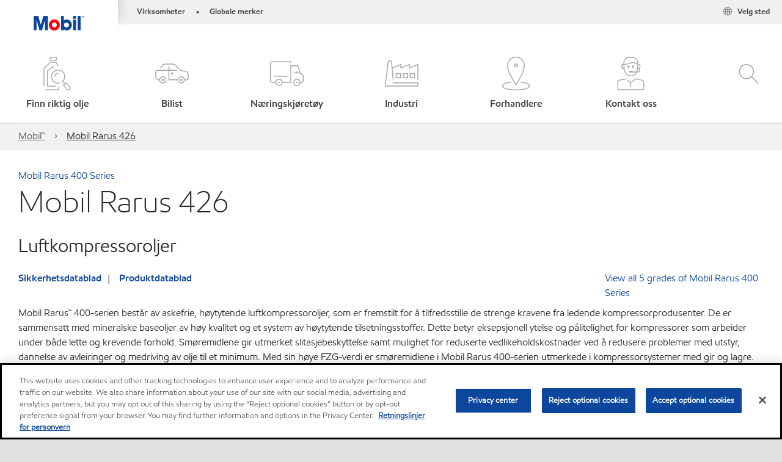

--- FILE ---
content_type: text/html; charset=utf-8
request_url: https://www.mobil.no/nb-no/consumer-products/mobil-rarus-426
body_size: 61079
content:

<!DOCTYPE html>
<!--[if lt IE 7]>      <html class="no-js lt-ie9 lt-ie8 lt-ie7"> <![endif]-->
<!--[if IE 7]>         <html class="no-js lt-ie9 lt-ie8"> <![endif]-->
<!--[if IE 8]>         <html class="no-js lt-ie9"> <![endif]-->
<!--[if gt IE 8]><!-->
<html class="no-js" lang="nb-no" data-lang="nb-no"
      data-directionrtl="false">
<!--<![endif]-->
<head>
    <meta property="platform" content="wep3.0-e1" />
    <meta name="viewport" content="width=device-width, initial-scale=1" />
    <meta http-equiv="Content-Security-Policy" content="frame-src 'self' 'unsafe-inline' 'unsafe-eval' https://118330cc-6076-40db-995c-80bf4f7ab244.my.connect.aws https://*.swaven.com https://www.google.com/ https://www.gstatic.com https://bcv.mobil.com.cn https://www.mobil.co.in/ https://*.app.baqend.com https://*.baqend.com https://www.mobil.com/ https://r1.dotdigital-pages.com https://*.eame.mobil.com/ https://www.exxonmobil.com/ https://www.mobil.co.id/ https://www.facebook.com/ https://*.adsrvr.org/ https://www.youtube.com/ https://*.livechatinc.com/ https://*.udesk.cn/ https://cdn.appdynamics.com/ https://*.brightcove.net/ https://*.doubleclick.net/ https://*.avndscxom.com/ https://*.youtube-nocookie.com/ https://*.vimeo.com/ https://*.bazaarvoice.com/ https://*.sc-static.net https://*.snapchat.com https://*.tapad.com *.taboola.com https://cdn.cookielaw.org https://geolocation.onetrust.com https://*.kampyle.com https://youtu.be https://exxonmobil-sandbox.hub.rapidapi.com https://apihub.exxonmobil.com https://www.googletagmanager.com; default-src 'self' 'unsafe-inline' 'unsafe-eval' blob: https://*.swaven.com https://static.cloud.coveo.com https://*.mikmak.ai/ https://118330cc-6076-40db-995c-80bf4f7ab244.my.connect.aws https://participant.connect.us-east-1.amazonaws.com wss://*.transport.connect.us-east-1.amazonaws.com https://dev.visualwebsiteoptimizer.com https://d2b7xl3dqzprnt.cloudfront.net https://9m90hdnrng.execute-api.us-east-1.amazonaws.com https://ncyxnyp6a2.execute-api.us-east-1.amazonaws.com https://insight.adsrvr.org  https://bcv.mobil.com.cn https://mapstyle.qpic.cn/ https://*.map.gtimg.com/ https://apis.map.qq.com/ https://*.map.qq.com/ https://apps.sitecore.net https://*.app.baqend.com https://*.baqend.com https://*.avndscxom.com/ https://*.googlesyndication.com https://*.ampproject.org/ https://*.bing.com https://apps.spheracloud.net https://cdn.cookielaw.org https://cdn.pricespider.com/ https://cdn.appdynamics.com/ https://unpkg.com/ https://*.googletagmanager.com/ https://api.map.baidu.com/ https://www.youtube.com/ https://api-maps.yandex.ru/ https://*.bazaarvoice.com/ https://*.pricespider.com/ https://geolocation.onetrust.com/ https://*.analytics.google.com/ https://*.vimeo.com/ https://*.youtube-nocookie.com/ https://*.g.doubleclick.net/ https://*.doubleclick.net/ https://pdx-col.eum-appdynamics.com/ https://privacyportal.onetrust.com/ https://*.google-analytics.com/ https://*.google.com/ https://*.google.co.uk/ https://*.google.co.in/ https://*.brightcove.com https://*.brightcovecdn.com https://*.boltdns.net https://*.googleapis.com/ https://*.akamaihd.net https://cdn.linkedin.oribi.io/ https://miao.baidu.com/ https://api.mapbox.com/ https://events.mapbox.com/ https://www.facebook.com/ https://*.livechatinc.com/ https://xom-ws-us-meijer.phoenix.earlweb.net https://lubesapi.webmarketing-inc.com/ https://developers.onemap.sg/ https://www.onemap.gov.sg/ https://ka-f.fontawesome.com/ https://*.go-mpulse.net/ https://*.akstat.io/ https://*.openweathermap.org/ https://*.sc-static.net https://*.snapchat.com https://*.tapad.com https://*.google.ad https://*.google.ae https://*.google.com.af https://*.google.com.ag https://*.google.al https://*.google.am https://*.google.co.ao https://*.google.com.ar https://*.google.as https://*.google.at https://*.google.com.au https://*.google.az https://*.google.ba https://*.google.com.bd https://*.google.be https://*.google.bf https://*.google.bg https://*.google.com.bh https://*.google.bi https://*.google.bj https://*.google.com.bn https://*.google.com.bo https://*.google.com.br https://*.google.bs https://*.google.bt https://*.google.co.bw https://*.google.by https://*.google.com.bz https://*.google.ca https://*.google.cd https://*.google.cf https://*.google.cg https://*.google.ch https://*.google.ci https://*.google.co.ck https://*.google.cl https://*.google.cm https://*.google.cn https://*.google.com.co https://*.google.co.cr https://*.google.com.cu https://*.google.cv https://*.google.com.cy https://*.google.cz https://*.google.de https://*.google.dj https://*.google.dk https://*.google.dm https://*.google.com.do https://*.google.dz https://*.google.com.ec https://*.google.ee https://*.google.com.eg https://*.google.es https://*.google.com.et https://*.google.fi https://*.google.com.fj https://*.google.fm https://*.google.fr https://*.google.ga https://*.google.ge https://*.google.gg https://*.google.com.gh https://*.google.com.gi https://*.google.gl https://*.google.gm https://*.google.gr https://*.google.com.gt https://*.google.gy https://*.google.com.hk https://*.google.hn https://*.google.hr https://*.google.ht https://*.google.hu https://*.google.co.id https://*.google.ie https://*.google.co.il https://*.google.im https://*.google.iq https://*.google.is https://*.google.it https://*.google.je https://*.google.com.jm https://*.google.jo https://*.google.co.jp https://*.google.co.ke https://*.google.com.kh https://*.google.ki https://*.google.kg https://*.google.co.kr https://*.google.com.kw https://*.google.kz https://*.google.la https://*.google.com.lb https://*.google.li https://*.google.lk https://*.google.co.ls https://*.google.lt https://*.google.lu https://*.google.lv https://*.google.com.ly https://*.google.co.ma https://*.google.md https://*.google.me https://*.google.mg https://*.google.mk https://*.google.ml https://*.google.com.mm https://*.google.mn https://*.google.com.mt https://*.google.mu https://*.google.mv https://*.google.mw https://*.google.com.mx https://*.google.com.my https://*.google.co.mz https://*.google.com.na https://*.google.com.ng https://*.google.com.ni https://*.google.ne https://*.google.nl https://*.google.no https://*.google.com.np https://*.google.nr https://*.google.nu https://*.google.co.nz https://*.google.com.om https://*.google.com.pa https://*.google.com.pe https://*.google.com.pg https://*.google.com.ph https://*.google.com.pk https://*.google.pl https://*.google.pn https://*.google.com.pr https://*.google.ps https://*.google.pt https://*.google.com.py https://*.google.com.qa https://*.google.ro https://*.google.ru https://*.google.rw https://*.google.com.sa https://*.google.com.sb https://*.google.sc https://*.google.se https://*.google.com.sg https://*.google.sh https://*.google.si https://*.google.sk https://*.google.com.sl https://*.google.sn https://*.google.so https://*.google.sm https://*.google.sr https://*.google.st https://*.google.com.sv https://*.google.td https://*.google.tg https://*.google.co.th https://*.google.com.tj https://*.google.tl https://*.google.tm https://*.google.tn https://*.google.to https://*.google.com.tr https://*.google.tt https://*.google.com.tw https://*.google.co.tz https://*.google.com.ua https://*.google.co.ug https://*.google.com.uy https://*.google.co.uz https://*.google.com.vc https://*.google.co.ve https://*.google.co.vi https://*.google.com.vn https://*.google.vu https://*.google.ws https://*.google.rs https://*.google.co.za https://*.google.co.zm https://*.google.co.zw https://*.google.cat https://*.outbrain.com *.taboola.com https://*.redditstatic.com https://*.reddit.com https://px.ads.linkedin.com https://pixel.byspotify.com https://pixels.spotify.com https://ipmeta.io https://youtu.be https://*.kampyle.com https://t.ssl.ak.tiles.virtualearth.net https://exxonmobil-sandbox.hub.rapidapi.com https://apihub.exxonmobil.com https://*.ditu.live.com https://polo.feathr.co https://www.exxonmobilchemical.com https://www.exxonmobilchemical.com.cn https://www.juicer.io https://analytics-fe.digital-cloud-us-main.medallia.com https://productselector.eame.mobil.com https://locator.eame.mobil.com https://api.motor.com https://*.phoenix.earlweb.net http://*.phoenix.earlweb.net https://spatial.virtualearth.net https://dev.virtualearth.net/ https://9m90ndhrmg.execute-api.us-east-1.amazonaws.com wss://wtbstream.pricespider.com https://eydi8dpgb4.execute-api.us-east-1.amazonaws.com; img-src 'self' data: blob: https://*.swaven.com https://dev.visualwebsiteoptimizer.com https://mapapi.qq.com/ https://apis.map.qq.com https://*.map.qq.com/ https://bcv.mobil.com.cn https://*.virtualearth.net https://www.mobil.com/ https://*.app.baqend.com https://*.baqend.com https://*.avndscxom.com/ https://*.baidu.com https://cdn.cookielaw.org https://cdn.pricespider.com/ https://*.analytics.google.com https://*.google-analytics.com/ https://*.vimeo.com/ https://*.youtube-nocookie.com/ https://*.vimeocdn.com https://www.mobil.com.cn/ https://*.brightcove.com https://*.brightcovecdn.com https://*.boltdns.net https://*.google.com/ https://*.google.co.uk/ https://*.google.co.in/ https://*.googleapis.com/ https://*.gstatic.com/ https://*.doubleclick.net/ https://*.bing.com https://*.googletagmanager.com/ https://api-maps.yandex.ru https://core-renderer-tiles.maps.yandex.net https://yandex.ru https://api.map.baidu.com/ https://*.bdimg.com/ https://*.bazaarvoice.com/ https://*.linkedin.com https://*.pricespider.com/ https://miao.baidu.com/ https://content.dps.mobil.com/ https://www.exxon.com/ https://*.ytimg.com/ https://www.facebook.com/ https://*.livechatinc.com/ https://s3.amazonaws.com/ https://*.youtube.com https://productselector.eame.mobil.com/ https://www.exxonmobil.com https://www.mobil.com.cn/ https://*.sc-static.net https://*.snapchat.com https://*.tapad.com https://*.google.ad https://*.google.ae https://*.google.com.af https://*.google.com.ag https://*.google.al https://*.google.am https://*.google.co.ao https://*.google.com.ar https://*.google.as https://*.google.at https://*.google.com.au https://*.google.az https://*.google.ba https://*.google.com.bd https://*.google.be https://*.google.bf https://*.google.bg https://*.google.com.bh https://*.google.bi https://*.google.bj https://*.google.com.bn https://*.google.com.bo https://*.google.com.br https://*.google.bs https://*.google.bt https://*.google.co.bw https://*.google.by https://*.google.com.bz https://*.google.ca https://*.google.cd https://*.google.cf https://*.google.cg https://*.google.ch https://*.google.ci https://*.google.co.ck https://*.google.cl https://*.google.cm https://*.google.cn https://*.google.com.co https://*.google.co.cr https://*.google.com.cu https://*.google.cv https://*.google.com.cy https://*.google.cz https://*.google.de https://*.google.dj https://*.google.dk https://*.google.dm https://*.google.com.do https://*.google.dz https://*.google.com.ec https://*.google.ee https://*.google.com.eg https://*.google.es https://*.google.com.et https://*.google.fi https://*.google.com.fj https://*.google.fm https://*.google.fr https://*.google.ga https://*.google.ge https://*.google.gg https://*.google.com.gh https://*.google.com.gi https://*.google.gl https://*.google.gm https://*.google.gr https://*.google.com.gt https://*.google.gy https://*.google.com.hk https://*.google.hn https://*.google.hr https://*.google.ht https://*.google.hu https://*.google.co.id https://*.google.ie https://*.google.co.il https://*.google.im https://*.google.iq https://*.google.is https://*.google.it https://*.google.je https://*.google.com.jm https://*.google.jo https://*.google.co.jp https://*.google.co.ke https://*.google.com.kh https://*.google.ki https://*.google.kg https://*.google.co.kr https://*.google.com.kw https://*.google.kz https://*.google.la https://*.google.com.lb https://*.google.li https://*.google.lk https://*.google.co.ls https://*.google.lt https://*.google.lu https://*.google.lv https://*.google.com.ly https://*.google.co.ma https://*.google.md https://*.google.me https://*.google.mg https://*.google.mk https://*.google.ml https://*.google.com.mm https://*.google.mn https://*.google.com.mt https://*.google.mu https://*.google.mv https://*.google.mw https://*.google.com.mx https://*.google.com.my https://*.google.co.mz https://*.google.com.na https://*.google.com.ng https://*.google.com.ni https://*.google.ne https://*.google.nl https://*.google.no https://*.google.com.np https://*.google.nr https://*.google.nu https://*.google.co.nz https://*.google.com.om https://*.google.com.pa https://*.google.com.pe https://*.google.com.pg https://*.google.com.ph https://*.google.com.pk https://*.google.pl https://*.google.pn https://*.google.com.pr https://*.google.ps https://*.google.pt https://*.google.com.py https://*.google.com.qa https://*.google.ro https://*.google.ru https://*.google.rw https://*.google.com.sa https://*.google.com.sb https://*.google.sc https://*.google.se https://*.google.com.sg https://*.google.sh https://*.google.si https://*.google.sk https://*.google.com.sl https://*.google.sn https://*.google.so https://*.google.sm https://*.google.sr https://*.google.st https://*.google.com.sv https://*.google.td https://*.google.tg https://*.google.co.th https://*.google.com.tj https://*.google.tl https://*.google.tm https://*.google.tn https://*.google.to https://*.google.com.tr https://*.google.tt https://*.google.com.tw https://*.google.co.tz https://*.google.com.ua https://*.google.co.ug https://*.google.com.uy https://*.google.co.uz https://*.google.com.vc https://*.google.co.ve https://*.google.co.vi https://*.google.com.vn https://*.google.vu https://*.google.ws https://*.google.rs https://*.google.co.za https://*.google.co.zm https://*.google.co.zw https://*.google.cat https://*.livechat-files.com *.taboola.com https://*.redditstatic.com https://*.reddit.com https://www.exxonmobilchemical.com https://www.exxonmobilchemical.com.cn https://*.feathr.co https://*.ditu.live.com https://udc-neb.kampyle.com https://match.adsrvr.org https://adservice.google.com https://adservice.google.co.in https://dummyimage.com https://imageproxy.juicer.io; script-src 'self' 'unsafe-inline' 'unsafe-eval' blob: https://*.swaven.com https://d1gd6b2nf6wza.cloudfront.net https://*.mikmak.ai/ https://118330cc-6076-40db-995c-80bf4f7ab244.my.connect.aws  https://dev.visualwebsiteoptimizer.com https://sdk.amazonaws.com https://www.google.com/ https://www.gstatic.com https://apis.map.qq.com https://*.map.qq.com https://map.qq.com/ https://bcv.mobil.com.cn https://*.jquery.com https://*.app.baqend.com https://*.baqend.com https://*.iesnare.com https://*.ibosscloud.com https://*.baidu.com https://*.bing.com https://*.virtualearth.net https://cdn.cookielaw.org https://cdn.pricespider.com/ https://*.googletagmanager.com/ https://cdn.appdynamics.com/ https://unpkg.com/ https://static.cloud.coveo.com https://players.brightcove.net/ https://*.googleapis.com/ https://api.map.baidu.com/ https://www.youtube.com/ https://api-maps.yandex.ru/ https://*.google-analytics.com/ https://vjs.zencdn.net/ https://*.doubleclick.net/ https://yastatic.net/ https://dlswbr.baidu.com https://*.bazaarvoice.com/ https://*.pricespider.com/ https://gateway.foresee.com/ https://snap.licdn.com https://api.tiles.mapbox.com/ https://*.linkedin.com https://*.bdimg.com/ https://*.ytimg.com/ https://connect.facebook.net/ https://*.adsrvr.org/ https://suggest-maps.yandex.ru/ https://core-renderer-tiles.maps.yandex.net/ https://*.livechatinc.com/ https://*.udesk.cn/ https://cdn.ampproject.org/ https://pi.pardot.com/ https://*.mobil.com https://*.go-mpulse.net/ https://*.akstat.io/ https://www.googleadservices.com/ https://*.avndscxom.com/ https://*.sc-static.net https://*.snapchat.com https://*.tapad.com https://*.cloudflare.com https://*.outbrain.com *.taboola.com https://*.redditstatic.com https://*.reddit.com https://youtu.be https://ipmeta.io https://go.exxonmobilchemical.com https://nebula-cdn.kampyle.com https://statse.webtrendslive.com https://*.feathr.co https://cdnjs.cloudflare.com https://*.ditu.live.com https://www.exxonmobilchemical.com https://www.exxonmobilchemical.com.cn https://secure.leadforensics.com https://pixel.byspotify.com https://pixels.spotify.com; style-src 'self' 'unsafe-inline' https://118330cc-6076-40db-995c-80bf4f7ab244.my.connect.aws https://*.jquery.com https://*.app.baqend.com https://*.baqend.com https://*.googleapis.com https://*.ibosscloud.com https://*.bing.com https://static.cloud.coveo.com https://core-renderer-tiles.maps.yandex.net https://suggest-maps.yandex.ru/ https://api.map.baidu.com/ https://cdn.pricespider.com https://api.tiles.mapbox.com/ https://*.bazaarvoice.com/ https://*.udesk.cn/ https://maxcdn.bootstrapcdn.com/ https://db.onlinewebfonts.com/ https://ka-f.fontawesome.com/ https://*.gstatic.com/ https://cdnjs.cloudflare.com/ https://*.avndscxom.com/ https://*.googletagmanager.com/; font-src 'self' 'unsafe-inline' https://*.swaven.com https://cdn.pricespider.com  https://d1cxmsjx8sn7ih.cloudfront.net https://raka.bing.com https://*.app.baqend.com https://vjs.zencdn.net/ https://*.livechatinc.com/ https://maxcdn.bootstrapcdn.com/ https://db.onlinewebfonts.com/ https://*.gstatic.com/ https://ka-f.fontawesome.com/ https://cdnjs.cloudflare.com/ https://*.googleapis.com https://*.avndscxom.com/ https://*.cloud.coveo.com https://www.bing.com data:; upgrade-insecure-requests; block-all-mixed-content;">

    
    
<script type="text/javascript">
    let cssLoadCount = 0;

    function showBody() {
        var loadingElement = document.getElementById('dvfstLoading');
        var wrapperElement = document.getElementById('wrapper');
        var navMainMobileElement = document.getElementById('nav-main-mobile');

        if (loadingElement) {
            loadingElement.style.display = 'none';
            loadingElement.remove();
        }
        if (wrapperElement) {
            wrapperElement.removeAttribute("style");
        }
        if (navMainMobileElement) {
            navMainMobileElement.removeAttribute("style");
        }

        //raise css loaded event
        var event = new CustomEvent('commonCssLoaded', {
            detail: {
                message: 'Common CSS loaded successfully',
                time: new Date(),
            },
            bubbles: true,
            cancelable: true
        });
        document.dispatchEvent(event);
    }

    function isCssLoaded(linkElement) {
        try {
            return !!linkElement?.sheet?.cssRules;
        } catch {
            return false;
        }
    }

    function checkIfCssLoaded() {
        const vendorCss = document.querySelector("#vendor_css");
        const common_css = document.querySelector("#common_css");
        if (isCssLoaded(vendorCss) && isCssLoaded(common_css)) {
            showBody();
        } else {
            const interval = setInterval(() => {
                if (isCssLoaded(vendorCss) && isCssLoaded(common_css)) {
                    clearInterval(interval);
                    showBody();
                }
            }, 50);
        }
    }

    function showBodyContent() {
        if (++cssLoadCount === 2) {
            checkIfCssLoaded();
        }
    }

    var isChemicalSite = false;
</script>

    <link id="vendor_css" href="/assets/minified/css/commonvendor-bs.min.css"  rel="preload" as="style" onload="this.rel='stylesheet'; this.media='all'; showBodyContent();"  />

<link id="common_css" href="/assets/minified/css/common-red.min.css?v=639034256999552217"  rel="preload" as="style" onload="this.rel='stylesheet'; this.media='all'; showBodyContent();"  />


    

    
    



    

    
    


    <link rel="preload" href="/Assets/fonts/EMprint-Semibold.woff2" as="font" type="font/woff2" crossorigin />
    <link rel="preload" href="/Assets/fonts/EMPrint-Regular.woff2" as="font" type="font/woff2" crossorigin />
    <link rel="preload" href="/Assets/fonts/EMPrint-Light.woff2" as="font" type="font/woff2" crossorigin />
    <link rel="preload" href="/Assets/fonts/EMPrint-Bold.woff2" as="font" type="font/woff2" crossorigin />

    

    <link rel="stylesheet" type="text/css" href="/assets/css/fonts/dist/english.min.css" media="print" onload="this.media='all'" />
    <link rel="preconnect" href="https://geolocation.onetrust.com" crossorigin="anonymous">
    <link rel="preconnect" href="https://cdn.cookielaw.org" crossorigin="anonymous">

    

    <script>
        const componentCategories = [{"ComponentName":"A18AviationDistributor","Category":"C0003"},{"ComponentName":"A18AviationAirport","Category":"C0003"},{"ComponentName":"BazaarVoice","Category":"C0003"},{"ComponentName":"SDSDownload","Category":"C0003"},{"ComponentName":"YandexMap","Category":"C0003"},{"ComponentName":"CoveoSearch","Category":"C0003"},{"ComponentName":"LegacyApp","Category":"C0003"},{"ComponentName":"Foresee","Category":"C0002"},{"ComponentName":"GoogleAnalytics","Category":"C0002"},{"ComponentName":"Pardot","Category":"C0002"},{"ComponentName":"ProductSeller","Category":"C0002"},{"ComponentName":"YouTube","Category":"C0002"},{"ComponentName":"LegacyApp","Category":"C0002"},{"ComponentName":"YouTube","Category":"C0004"},{"ComponentName":"BaiduMap","Category":"C0004"},{"ComponentName":"BingMap","Category":"C0004"},{"ComponentName":"GoogleAnalytics","Category":"C0004"},{"ComponentName":"Pardot","Category":"C0004"},{"ComponentName":"LegacyApp","Category":"C0004"}];
        function loadXomOneTrust() {
            var e = document.createElement("script");
            e.src = "/assets/minified/js/onetrust-pagereload.min.js?v=639001289693422014";
            e.async = true;
            document.head.appendChild(e)
        }

        function isOneTrustLoaded() {
            const timeout = 2000; // 2 seconds
            const interval = 100; // 100 milliseconds

            return new Promise((resolve) => {
                const start = Date.now();

                const checkConsentManager = () => {
                    if (typeof consentManager !== "undefined") {
                        resolve(true); // Variable found, resolve promise
                    } else if (Date.now() - start >= timeout) {
                        resolve(false); // Timeout reached, resolve with false
                    } else {
                        setTimeout(checkConsentManager, interval); // Recheck after interval
                    }
                };

                checkConsentManager();
            });
        }
    </script>
<!-- OneTrust Cookies Consent Notice start -->

<script async onload="loadXomOneTrust()" src="https://cdn.cookielaw.org/scripttemplates/otSDKStub.js" data-language="no" type="text/javascript" charset="UTF-8" data-domain-script="32f30f71-86c7-4b48-bf4f-4506d87c69a6"></script>

<!-- OneTrust Cookies Consent Notice end -->


    <title>Mobil Rarus 426</title>





<link rel="icon" href="https://www.mobil.no/-/media/favicons/fav/favicon.ico" type="image/svg" sizes="16x16" />
<link rel="shortcut icon" href="https://www.mobil.no/-/media/favicons/fav/favicon.ico" type="image/x-icon" sizes="16x16" />


    <meta name="gdpr_googleanalytics" content="True" />
            <script>
                function getCookieValue(cookieName) {
                    var name = cookieName + "=";
                    var decodedCookie = decodeURIComponent(document.cookie);
                    var ca = decodedCookie.split(';');
                    for (var i = 0; i < ca.length; i++) {
                        var c = ca[i].trim();
                        if (c.indexOf(name) === 0) {
                            return c.substring(name.length, c.length);
                        }
                    }
                    return "";
                }
                var pardotCookieKey = "visitor_id562282";
                var pageVariables = {"PageCategory":"products","PageSubcategory":"product detail","BusinessUnit":"consumer lubes","SiteLanguage":"nb-no","SiteLanguageFullName":"","SiteCountry":"NO","SessionId":"4rbjevvvmr14ei14vst2qbje","HostName":"https://www.mobil.no/nb-no","SitecoreContactId":"","PardotCookieId":"","IsFunctionalActive":"False","IsTargettingActive":"False","IsPerformanceActive":"False","Environment":"production","PageTitle":""};
                var designType = "desktop";
                if (/android|webos|iphone|ipod|blackberry|iemobile|opera mini/i.test(navigator.userAgent.toLowerCase())) {
                    designType = "mobile";
                }
                else if (/ipad|tablet/i.test(navigator.userAgent.toLowerCase())) {
                    designType = "tablet";
                }

                // set pardot cookie value
                pageVariables.PardotCookieId = getCookieValue(pardotCookieKey);

                dataLayer = [
                {
                "pageCategory": pageVariables.PageCategory,
                "pageSubCategory": pageVariables.PageSubcategory,
                "businessUnit": pageVariables.BusinessUnit,
                "page_type": pageVariables.PageCategory,
                "page_bu": pageVariables.BusinessUnit,
                "environment": pageVariables.Environment,
                "siteCountry": pageVariables.SiteCountry,
                "siteLanguage": pageVariables.SiteLanguage,
                "page_language": pageVariables.SiteLanguageFullName,
                "designType": designType,
                "sessionId": pageVariables.SessionId,
                'sitecore_contact_id': pageVariables.SitecoreContactId,
                'pardot_cookie_id': pageVariables.PardotCookieId,
                'is_functional_active': pageVariables.IsFunctionalActive,
                'is_targeting_active': pageVariables.IsTargettingActive,
                'is_performance_active': pageVariables.IsPerformanceActive,
                "hostName": pageVariables.HostName
                }
                ];
            </script>
            <script  type="text/plain" class="optanon-category-C0002-C0004" data-cookie="C0002-C0004"  data-ignore-alert="true">
<!-- Google Tag Manager -->
(function(w,d,s,l,i){w[l]=w[l]||[];w[l].push({'gtm.start':
new Date().getTime(),event:'gtm.js'});var f=d.getElementsByTagName(s)[0],
j=d.createElement(s),dl=l!='dataLayer'?'&l='+l:'';j.async=true;j.src=
'https://www.googletagmanager.com/gtm.js?id='+i+dl;f.parentNode.insertBefore(j,f);
})(window,document,'script','dataLayer','GTM-KM3J27K');
<!-- End Google Tag Manager -->            </script>




    <meta property="og:title" content="">
    <meta property="og:type" content="Website">
    <meta property="og:url" content="https://www.mobil.no/nb-no/consumer-products/mobil-rarus-426">
    <meta property="og:image" content="#">
    <meta property="og:description" content="">









        <meta name="description" content="" />
        <meta name="keywords" content="" />




<meta property="twitter:title"  content="consumer products"><meta property="twitter:card"  content="summary_large_image">

    <meta name="viewport" content="width=device-width, initial-scale=1" />
            <link rel="alternate" href="https://www.mobil.com.de/de-de/industrial/lubricants/products/products/mobil-rarus-426" hreflang="de-de" />
            <link rel="alternate" href="https://www.mobil.com/en/lubricants/for-businesses/industrial/lubricants/products/products/mobil-rarus-426" hreflang="en" />
            <link rel="alternate" href="https://www.mobil.com/en/sap/our-products/products/mobil-rarus-426" hreflang="en" />
            <link rel="alternate" href="https://www.mobil.eg/en-eg/lubricants/industrial-products/mobil-rarus-426" hreflang="en-eg" />
            <link rel="alternate" href="https://www.mobil.co.in/en-in/our-products/oil-lubricants/mobil-rarus-426" hreflang="en-in" />
            <link rel="alternate" href="https://www.mobil.com.mx/es-mx/lubricantes/industrial/lubricants/products/products/mobil-rarus-426" hreflang="es-mx" />
            <link rel="alternate" href="https://www.mobil.fi/fi-fi/products/mobil-rarus-426" hreflang="fi-fi" />
            <link rel="alternate" href="https://www.mobil.ca/fr-ca/lubricants/industrial/lubricants/products/products/mobil-rarus-426" hreflang="fr-ca" />
            <link rel="alternate" href="https://www.mobil.fr/fr-fr/products-industrial/mobil-rarus-426" hreflang="fr-fr" />
            <link rel="alternate" href="https://www.mobil.co.id/id-id/our-products/mobil-industrial-lubricants/products/mobil-rarus-426" hreflang="id-id" />
            <link rel="alternate" href="https://www.mobil.it/it-it/products-industrial/mobil-rarus-426" hreflang="it-it" />
            <link rel="alternate" href="https://www.mobil.co.kr/ko-kr/mobil-brands/products/mobil-rarus-426" hreflang="ko-kr" />
            <link rel="alternate" href="https://www.mobil.pl/pl-pl/products-industrial/mobil-rarus-426" hreflang="pl-pl" />
            <link rel="alternate" href="https://www.mobil.com.se/sv-se/consumer-products/mobil-rarus-426" hreflang="sv-se" />
            <link rel="alternate" href="https://www.mobil.co.th/th-th/our-products/oil-lubricants/mobil-rarus-426" hreflang="th-th" />
            <link rel="alternate" href="https://www.mobil.com.cn/zh-cn/industrial/lubricants/products/products/mobil-rarus-426" hreflang="zh-cn" />
            <link rel="alternate" href="https://www.mobil.com.tw/zh-tw/industrial/lubricants/products/mobil-rarus-426" hreflang="zh-tw" />
            <link rel="alternate" href="https://www.mobil.eu/en-gb/lubricants/products/products/mobil-rarus-426" hreflang="en-gb" />
        <link rel="canonical" href="https://www.mobil.no/nb-no/consumer-product-series/mobil-rarus-400-series" />


    

    
    <script>
        var vendorScripts = [];
        var scripts = [];
        window.WEP = {};
        window.WEP.isPageEditor = function () {
            return false;
        };
</script>
    
</head>
<body class="default-device bodyclass"  data-bp="">

    
    <div id="dvfstLoading">
        Loading...
    </div>


    


<noscript><iframe src="https://www.googletagmanager.com/ns.html?id=GTM-KM3J27K" height="0" width="0" style="display:none;visibility:hidden"></iframe></noscript>

    
    


    <script>
		var sizes = [
			{ name: "xs", width: 0 },
			{ name: "sm", width: 380 },
			{ name: "md", width: 480 },
			{ name: "lg", width: 720 },
			{ name: "xl", width: 1024 },
		];

		function trackBPinBody() {
			var body = document.body,
				bpAttr = "data-bp",
				wW = window.innerWidth;

			for (var i = 0; i < sizes.length; i++) {
				var v = sizes[i];
				var nextBP = (i === sizes.length - 1) ? sizes.length - 1 : i + 1;

				if (wW < sizes[nextBP].width) {
				body.setAttribute(bpAttr, v.name);
				break; // works as expected
				} else if (wW >= v.width) {
				body.setAttribute(bpAttr, v.name);
				}
			}
		}

		trackBPinBody();
    </script>

    

    
<!--To load the angular components in Mobil Promotions Manager-->



<!-- END NOINDEX -->
<!--Begin DPS OpenTemplate Placeholder for Head Section-->

<!--End DPS OpenTemplate Placeholder for Head Section-->
<!-- #wrapper -->


    <div id="wrapper"  style="display:none;"  class="body-wrapper "  >
        <!-- #header -->
        <!-- BEGIN NOINDEX -->
        



    <div class="skip-link">
        <a href="#content" id="skip">G&#229; videre til hovedinnholdet</a>
    </div>

<header  data-unique-id="A79DE524AD544C07A04B50D745A81211" data-component-id="2A50384E8F1C4E2FB94B2A88AEC233EA" data-source="{001D4AC3-1569-4784-B832-B9204B278583}"  
        class="nav-header icon-nav-header "
        data-fixeddesktop="False"
        data-fixedmobile="False"
        data-hidelogotop="False"
        data-additional-detail="Navigation|Navigation|HeaderContainerForIcons">
    <div class="nav-wrapper ">
        
    <div  data-unique-id="9E695D3A1006479DAC1CAE8DE6A6E377" data-component-id="C07D1AF58F9D4ECE84839B716492A171" data-source="{64E78186-AF62-49C3-BAE2-8033E59EF4DB}"   data-additional-detail="Media|Image|WEP Logo"
         class="component logo" data-cmpvariant="WEP Logo|Header Logo">
        <div class="component-content WEP-logo">
            <a title="Header Logo" href="/nb-no">
                <img src="/-/media/feature/wep/wep-navigation/mobil-tm-logo.png" class="logo" alt="Mobil" width="590" height="168" />
            </a>
        </div>
    </div>

    <script type="text/javascript">
        var linkElement = document.querySelectorAll(".WEP-logo a");
        for (i = 0; i < linkElement.length; i++)
        {
            linkElement[i].setAttribute("href", "/nb-no");
        }
    </script>

        <div class="nav-top-bar">
            <div class="nav-top-bar-left">
                
<link href="/assets/minified/css/linkList.min.css?v=639001289665769404" rel="stylesheet" media="print" onload="this.media='all'" />



    <ul  data-unique-id="83D75184ADC148ABAA83B2D07E53264C" data-component-id="8CA0724274DE4913BEDB5468442FE099" data-source="{947BA675-B652-42CB-AAD3-8ECC932EA52A}"   data-additional-detail="Navigation|Navigation|WEPLinkList" class="component link-list nav-lines-brands" data-cmpvariant="WEP Link List|Brands Nav">
            <li class="item0 odd first">
                <span class="bullet">•</span>
<a data-variantfieldname="Link" target="_blank" rel="noopener noreferrer" href="https://corporate.exxonmobil.com/About-us/Business-divisions" data-variantitemid="{87E6E909-7169-4AC4-BF98-909F03CD1FB1}">Virksomheter</a>            </li>
            <li class="item1 even last">
                <span class="bullet">•</span>
<a data-variantfieldname="Link" target="_blank" rel="noopener noreferrer" href="https://corporate.exxonmobil.com/About-us/Brands" data-variantitemid="{75DB79B6-2206-4ABA-BEFB-89E53C975C33}">Globale merker</a>            </li>
    </ul>


            </div>
            <div class="nav-top-bar-right">
                    <ul  data-unique-id="1C041B16947541F59EC0EC059EBDBC68" data-component-id="16E6EBFDAC9A4091A234FDF7498C3C80" data-source="{E8852F70-58E1-416C-9F0C-A1E89E0009FA}"   class="nav-country">
        <li>
            <a href="https://corporate.exxonmobil.com/?query=https%3a%2f%2fwww.mobil.no%2fnb-no%2fconsumer-products%2fmobil-rarus-426#global-websites#ExxonMobil">
                <span class="selectLocationIcon" aria-hidden="true">
                    <svg xmlns="http://www.w3.org/2000/svg" viewBox="0 0 16 16"><path d="M8.5,16A7.5,7.5,0,1,1,16,8.5,7.508,7.508,0,0,1,8.5,16Zm0-14A6.5,6.5,0,1,0,15,8.5,6.508,6.508,0,0,0,8.5,2Z" fill="currentColor" /><rect x="4" y="5" width="9" height="1" fill="currentColor" /><rect x="4" y="11" width="9" height="1" fill="currentColor" /><rect x="3" y="8" width="11" height="1" fill="currentColor" /><rect x="8" y="3" width="1" height="11" fill="currentColor" /><path d="M5.156,13.318,4.6,11.384a10.49,10.49,0,0,1,0-5.769l.552-1.934.962.275L5.565,5.89a9.5,9.5,0,0,0,0,5.22l.553,1.934Z" fill="currentColor" /><path d="M11.844,13.318l-.962-.275.553-1.934a9.5,9.5,0,0,0,0-5.22l-.553-1.934.962-.275L12.4,5.616a10.49,10.49,0,0,1,0,5.769Z" fill="currentColor" />
                    </svg>
                    </span>
                <span class="nav-country-text hidden-xs">
                    <span class="hidden-xs">Velg sted</span>
                    <span class="visible-xs-inline"></span>
                </span>
            </a>
        </li>
    </ul>

            </div>
        </div>
        <div class="nav-main-bar">
            <div class="site_logo_bottom">
                
            </div>
            <a href="#" class="nav-main-item nav-icon-trigger" role="button" data-bs-toggle="collapse" data-bs-target="#iconNav" aria-controls="navbarSupportedContent" aria-expanded="false" aria-label="Menu">
                <i class="icon-hamburger"></i>
                <span class="nav-main-item-text">Meny</span>
            </a>
            



        <div  data-unique-id="455DE119D59A431B9A5BA098276C6239" data-component-id="CCF3CC782B08495FB00FD9BD209BF209" data-source="{CBDCBA3B-6D75-4135-87A8-6E09DD789584}"   class="nav-main-icons" data-additional-detail="Navigation|MegaNavForIcons|MegaNavForIcons">
            <svg class="gradients">
                <linearGradient id="gradient-blue" x1="0%" y1="0%" x2="100%" y2="0%">
                    <stop offset="0%" stop-color="#0c479d" />
                    <stop offset="90%" stop-color="#00a3e0" />
                </linearGradient>
                <linearGradient id="gradient-red-orange" x1="0%" y1="0%" x2="100%" y2="0%">
                    <stop offset="0%" stop-color="#fe000c" />
                    <stop offset="90%" stop-color="#fe000c" />
                </linearGradient>
                <linearGradient id="gradient-gray" x1="0%" y1="0%" x2="100%" y2="0%">
                    <stop offset="0%" stop-color="#5a5a5a" />
                    <stop offset="90%" stop-color="#808080" />
                </linearGradient>
                <linearGradient id="gradient-seablue-turquoise" x1="0%" y1="0%" x2="100%" y2="0%">
                    <stop offset="0%" stop-color="#007096" />
                    <stop offset="90%" stop-color="#00ACA8" />
                </linearGradient>
                <linearGradient id="gradient-yellow-orange" x1="0%" y1="0%" x2="100%" y2="0%">
                    <stop offset="0%" stop-color="#FFD700" />
                    <stop offset="90%" stop-color="#ED8B00" />
                </linearGradient>
            </svg>
            <nav class="navbar navbar-expand-lg navbar-light" aria-label="">
                <div class="collapse navbar-collapse" id="iconNav">
                    <ul class="navbar-nav nav-justified">

<li class="nav-item dropdown">
    <a class="nav-link dropdown-toggle" href="/nb-no/motorolje" id="navbarDropdown-5554d75d-c268-4248-815f-25ca6ff67ca0" target = >
        <div class="nav-link-icon">
<svg id="4200764773_ad5852a9-7e1c-4e23-a37d-ee89116b23eb" data-name="Layer 1" xmlns="http://www.w3.org/2000/svg" viewBox="0 0 110 110">
  <g>
    <g>
      <path d="M78.80309,89.29782a1.45853,1.45853,0,0,1-1.09087-.48863l-6.145-6.89788a1.46037,1.46037,0,0,1,.11835-2.06194,20.125,20.125,0,1,0-28.41333-1.63891,20.22113,20.22113,0,0,0,18.92828,6.35885,1.46,1.46,0,0,1,.56326,2.86525,23.16111,23.16111,0,0,1-21.67232-7.281,23.04485,23.04485,0,1,1,33.59768.87079L79.893,86.86607a1.46042,1.46042,0,0,1-1.08991,2.43175Z" style="fill: #ababab"/>
      <path d="M92.15869,110c-.14117,0-.28234-.0038-.424-.01236a7.13154,7.13154,0,0,1-4.95048-2.39182L74.70771,94.04058a1.46044,1.46044,0,0,1,.11931-2.06194L83.37426,84.364a1.4598,1.4598,0,0,1,2.06147.11883L97.51224,98.038a7.14041,7.14041,0,0,1,1.80813,5.19147h0A7.18309,7.18309,0,0,1,92.15869,110ZM77.85957,93.18786,88.965,105.6527a4.22881,4.22881,0,0,0,2.937,1.41932,4.16448,4.16448,0,0,0,3.08246-1.07233,4.23476,4.23476,0,0,0,1.42026-2.93749h0a4.23511,4.23511,0,0,0-1.07328-3.081l-11.105-12.46485Zm20.003,9.958h0Z" style="fill: #ababab"/>
      <path d="M47.525,65.662q-.04278,0-.08556-.00285a1.45929,1.45929,0,0,1-1.37368-1.541A12.25332,12.25332,0,0,1,59.004,52.59059a1.45977,1.45977,0,1,1-.16826,2.91468,9.333,9.333,0,0,0-9.85438,8.78015A1.46055,1.46055,0,0,1,47.525,65.662Z" style="fill: #ababab"/>
    </g>
    <g>
      <path d="M12.12775,97.19007a1.46026,1.46026,0,0,1-1.46019-1.46019v-56.3a6.39877,6.39877,0,0,1,2.59288-5.00229C25.49856,24.87171,30.8659,17.40725,30.91866,17.3331a1.46064,1.46064,0,0,1,1.19021-.61412H51.84614a1.46254,1.46254,0,0,1,1.2135.64739,52.75571,52.75571,0,0,1,5.71813,12.94492,1.46028,1.46028,0,0,1-2.793.85368,54.06337,54.06337,0,0,0-4.95143-11.52561H32.83991c-1.5581,2.022-7.09466,8.744-17.7818,17.08973a3.53277,3.53277,0,0,0-1.47017,2.70078v56.3A1.46026,1.46026,0,0,1,12.12775,97.19007Z" style="fill: #ababab"/>
      <path d="M55.45,109.557H16.8092a1.46019,1.46019,0,0,1,0-2.92038H55.45a3.22461,3.22461,0,0,0,3.22078-3.22078V99.03147a1.46019,1.46019,0,0,1,2.92038,0v4.38437A6.14819,6.14819,0,0,1,55.45,109.557Z" style="fill: #ababab"/>
      <path d="M51.39839,12.95633H33.08185a2.41673,2.41673,0,0,1-2.41416-2.41464v-8.128A2.41653,2.41653,0,0,1,33.08185,0H51.39839a2.41653,2.41653,0,0,1,2.41416,2.41369v8.128A2.41673,2.41673,0,0,1,51.39839,12.95633ZM33.58807,10.036h17.3041V2.92038H33.58807Z" style="fill: #ababab"/>
      <path d="M50.09363,98.01143H23.33252a1.46027,1.46027,0,0,1-1.46019-1.46019V46.42947a1.45948,1.45948,0,0,1,.62647-1.19877c5.86833-4.08206,12.09553-9.03967,15.28541-11.63113a4.9687,4.9687,0,0,1,6.59747.288,1.4605,1.4605,0,0,1-2.03723,2.09332,2.0437,2.0437,0,0,0-2.71836-.115C36.51748,38.39177,30.54981,43.14309,24.79271,47.19V95.09105H50.09363a1.46019,1.46019,0,0,1,0,2.92038Z" style="fill: #ababab"/>
    </g>
  </g>
</svg>
        </div>
        <span class="nav-link-text">
            Finn riktig olje
        </span>


    </a>
    <div class="underline"></div>
</li>
<li class="nav-item dropdown">
    <a class="nav-link dropdown-toggle" href="#" id="navbarDropdown-872c084e-b910-4d9c-b6d9-64b8c8ca39e8" data-bs-toggle=dropdown aria-haspopup = true aria-expanded = false role = button >
        <div class="nav-link-icon">
<svg id="3295530736_872c084e-b910-4d9c-b6d9-64b8c8ca39e8" xmlns="http://www.w3.org/2000/svg" viewBox="0 0 110 110"><defs><style>.cls-1{fill:#ababab;}</style></defs><path class="cls-1" d="M24.71,79.79a4.09,4.09,0,1,0-4-4.09A4.06,4.06,0,0,0,24.71,79.79Zm0-5.17a1.09,1.09,0,1,1-1,1.08A1.05,1.05,0,0,1,24.71,74.62Z"/><path class="cls-1" d="M85.29,71.62a4.09,4.09,0,1,0,4,4.08A4.06,4.06,0,0,0,85.29,71.62Zm0,5.17a1.09,1.09,0,0,1,0-2.17,1.09,1.09,0,0,1,0,2.17Z"/><path class="cls-1" d="M51,55a4,4,0,1,0,4-4.09A4.06,4.06,0,0,0,51,55Zm5,0a1,1,0,1,1-1-1.09A1.06,1.06,0,0,1,56,55Z"/><path class="cls-1" d="M100.19,46.69,87.56,44.1a13.45,13.45,0,0,1-7-3.82L67.34,26.69a14,14,0,0,0-10-4.24H33.55a14.07,14.07,0,0,0-11.31,5.79L16.56,36A1.5,1.5,0,1,0,19,37.77L24.66,30a11.06,11.06,0,0,1,8.89-4.56H57.34a10.87,10.87,0,0,1,7.85,3.33L78.45,42.37A16.44,16.44,0,0,0,87,47l12.62,2.59a8.81,8.81,0,0,1,6.92,8.68V70.53A3.62,3.62,0,0,1,103,74.2H96.78a11.56,11.56,0,0,0-23,0H46.4V46.15H70.14a1.5,1.5,0,0,0,0-3H46.4V31.71a1.5,1.5,0,0,0-3,0V43.15H7.05A6.62,6.62,0,0,0,.5,49.82V65.35A11.73,11.73,0,0,0,12.1,77.2a1.48,1.48,0,0,0,1.07-.45,11.71,11.71,0,0,0,11.54,10.8,11.85,11.85,0,0,0,0-23.7A11.71,11.71,0,0,0,13.17,74.66a1.49,1.49,0,0,0-1.07-.46,8.74,8.74,0,0,1-8.6-8.85V49.82a3.62,3.62,0,0,1,3.55-3.67H43.4V75.7a1.5,1.5,0,0,0,1.5,1.5H73.79a11.56,11.56,0,0,0,23,0H103a6.62,6.62,0,0,0,6.55-6.67V58.31A11.83,11.83,0,0,0,100.19,46.69ZM24.71,66.85a8.85,8.85,0,0,1,0,17.7,8.85,8.85,0,0,1,0-17.7Zm60.58,17.7a8.85,8.85,0,1,1,8.59-8.85A8.74,8.74,0,0,1,85.29,84.55Z"/></svg>        </div>
        <span class="nav-link-text">
            Bilist
        </span>


    </a>
    <div class="underline"></div>
    <div class="dropdown-menu">
        <p class="meganav-subtitle">Bilist</p>
        <div class="menu-nav-indicatorNew-container">
            <div class="menu-nav-indicatorNew">
                <a class="chevronMainNav" tabindex="0" aria-label="back navigation"><span>back navigation</span></a>
                <p>Bilist</p>
            </div>
        </div>
<div class="nav-meganav-col">
    <ul>


        <li class="nav-meganav-subitem dropdown dropdown-submenu  ">

                    <a class="dropdown-item" href="/nb-no/bilpleie" id="3levelmenu-6c84a952-65ae-478b-9564-741530af1243" target="">
                            <div class="nav-link-icon">
<svg id="744285563_Layer_1" data-name="Layer 1" xmlns="http://www.w3.org/2000/svg" viewBox="0 0 80 80">
  <defs>
    <style>
      .cls-1 {
        fill: #787878;
      }
    </style>
  </defs>
  <g>
    <path class="cls-1" d="M30.69523,78.77724a1.0634,1.0634,0,0,1-.72865-.289L6.4436,56.31268a1.06257,1.06257,0,0,1-.04424-1.50156l2.21707-2.35188a4.29536,4.29536,0,0,1,6.0719-.17836L28.8017,65.58471a1.06222,1.06222,0,0,1-1.45731,1.5458L13.231,53.826a2.169,2.169,0,0,0-3.06879.09056l-1.48911,1.579L30.651,76.2145l1.48911-1.58037a2.17231,2.17231,0,0,0-.09056-3.06809,1.06268,1.06268,0,0,1-.24819-1.18908,1.08992,1.08992,0,0,1,1.03007-.64431,16.16212,16.16212,0,0,0,5.96474-.83858,19.4152,19.4152,0,0,0,5.53336-3.99792c2.08987-2.20463,14.777-16.10991,18.61526-20.31869l.1839-.20187a4.43439,4.43439,0,0,0,1.207-3.20774,4.19663,4.19663,0,0,0-1.384-2.972,4.1265,4.1265,0,0,0-3.1234-1.16695,1.03363,1.03363,0,0,1-.77774-.262,1.063,1.063,0,0,1-.3588-.73834c0-.009-.00415-.09125-.00415-.10024a4.31855,4.31855,0,0,0-1.36605-3.03767,4.40143,4.40143,0,0,0-3.24507-1.18424,1.06129,1.06129,0,0,1-1.12479-1.0916,3.89394,3.89394,0,0,0-1.26443-3.04321,4.279,4.279,0,0,0-3.15865-1.18838,1.06279,1.06279,0,0,1-1.10474-1.04044,4.39231,4.39231,0,0,0-7.5458-2.88766L26.34059,37.31718a1.062,1.062,0,1,1-1.57069-1.42966L38.31846,21.0137a6.48907,6.48907,0,0,1,11.13169,3.28309,6.39128,6.39128,0,0,1,3.702,1.7373,6.01832,6.01832,0,0,1,1.86657,3.57829,6.49672,6.49672,0,0,1,3.76011,1.73315,6.41446,6.41446,0,0,1,1.93571,3.57967,6.38731,6.38731,0,0,1,3.66055,1.69443,6.30346,6.30346,0,0,1,2.083,4.4625,6.56172,6.56172,0,0,1-1.77255,4.73764l-.17145.18873c-3.84169,4.21223-16.53992,18.13-18.64292,20.34911A21.56874,21.56874,0,0,1,39.652,70.83808a14.96844,14.96844,0,0,1-5.001,1.00172,4.29749,4.29749,0,0,1-.96509,4.25164L31.46813,78.444a1.06449,1.06449,0,0,1-.74179.33252ZM14.59776,48.03546a1.06256,1.06256,0,0,1-1.01762-.76046c-1.92534-6.49705-1.25268-10.38575,2.48323-14.34565l5.25406-5.22572a1.06177,1.06177,0,0,1,1.49741,1.50571l-5.23056,5.20152c-3.18009,3.373-3.68268,6.47286-1.9675,12.26131a1.06162,1.06162,0,0,1-1.019,1.36329Z"/>
    <g>
      <path class="cls-1" d="M68.66687,69.81008a5.45519,5.45519,0,1,1,.29865-.00761C68.86528,69.808,68.76573,69.81008,68.66687,69.81008Zm.0083-8.79779c-.06153,0-.12306.00139-.18459.00484a3.33973,3.33973,0,1,0,.18459-.00484Z"/>
      <path class="cls-1" d="M28.18642,34.50833a1.05925,1.05925,0,0,1-.71137-.27376l-8.61528-7.77532a1.90612,1.90612,0,0,0-1.89768-.34912A12.76968,12.76968,0,0,1,.67036,18.08871,12.6104,12.6104,0,0,1,.48509,10.5678a1.06183,1.06183,0,0,1,1.73176-.50329l6.607,5.9288,4.59454-1.41653.91254-4.721-6.607-5.9281a1.06187,1.06187,0,0,1,.31387-1.776,12.60341,12.60341,0,0,1,7.49671-.627A12.77239,12.77239,0,0,1,25.267,16.85608a1.90524,1.90524,0,0,0,.55375,1.85136,1.053,1.053,0,0,1,.1832.21431L29.99907,22.5a1.06189,1.06189,0,1,1-1.41721,1.58175l-4.2793-3.8327a1.05494,1.05494,0,0,1-.23159-.29657,4.04873,4.04873,0,0,1-.87383-3.57207A10.64664,10.64664,0,0,0,15.08376,3.6a10.51963,10.51963,0,0,0-4.55167-.00553L16.1968,8.677a1.06338,1.06338,0,0,1,.33321.992l-1.14759,5.93639a1.06245,1.06245,0,0,1-.72935.813L8.875,18.2a1.05825,1.05825,0,0,1-1.02247-.22468l-5.664-5.08261a10.53077,10.53077,0,0,0,.49637,4.524,10.64775,10.64775,0,0,0,13.58105,6.68717,4.02746,4.02746,0,0,1,4.01451.77705l8.61735,7.77739a1.06186,1.06186,0,0,1-.71137,1.85Z"/>
      <path class="cls-1" d="M68.66549,75.67665a12.022,12.022,0,0,1-1.35845-.07743,11.40056,11.40056,0,0,1-9.41514-7.76909,11.23519,11.23519,0,0,1-.40235-5.26512,1.93512,1.93512,0,0,0-.578-1.76841l-.80954-.66643a1.06219,1.06219,0,0,1,1.35223-1.63844l.84273.69547a4.06221,4.06221,0,0,1,1.28862,3.71794,9.13538,9.13538,0,0,0,.32907,4.27929A9.20622,9.20622,0,1,0,70.5452,55.3386a9.15085,9.15085,0,0,0-4.28967.13481,4.0506,4.0506,0,0,1-3.80366-.851l-3.682-3.355a1.06144,1.06144,0,0,1,1.42966-1.56931L63.876,53.04756a1.93077,1.93077,0,0,0,1.81472.37815,11.246,11.246,0,0,1,5.27757-.168A11.3985,11.3985,0,0,1,79.708,61.78035a11.33412,11.33412,0,0,1-11.04251,13.8963Z"/>
    </g>
    <path class="cls-1" d="M45.61883,29.425a1.06186,1.06186,0,0,1-.7729-1.79053l2.86692-3.04113a1.06222,1.06222,0,0,1,1.5458,1.45731l-2.86692,3.04113A1.06146,1.06146,0,0,1,45.61883,29.425Z"/>
    <path class="cls-1" d="M51.49854,34.47169a1.06186,1.06186,0,0,1-.7729-1.79053L53.59256,29.64a1.06222,1.06222,0,0,1,1.5458,1.45731l-2.86692,3.04113A1.06146,1.06146,0,0,1,51.49854,34.47169Z"/>
    <path class="cls-1" d="M57.193,39.81493a1.06186,1.06186,0,0,1-.7729-1.79053L59.287,34.984a1.06222,1.06222,0,0,1,1.5458,1.45731l-2.86692,3.04044A1.06146,1.06146,0,0,1,57.193,39.81493Z"/>
  </g>
</svg>
                            </div>
                                                    <span>
                                Slik pleier du bilen din
                                                            </span>                    </a>                             <div div class="dropdown-menu show " aria-labelledby="3levelmenu">
                    <ul>

    <li class="nav-meganav-subitem dropdown dropdown-submenu  ">
            <a class="dropdown-item" href="/nb-no/bilpleie/bilservice-med-mobil" target="">
                    <span>Bilservice med Mobil</span>                                            </a>             </li>

    <li class="nav-meganav-subitem dropdown dropdown-submenu  ">
            <a class="dropdown-item" href="/nb-no/motorolje/kort-forklart" target="">
                    <span>Motorolje forklart</span>                                            </a>             </li>
                    </ul>
                </div>        </li>


    <li class="nav-meganav-subitem  ">
                    <a class="dropdown-item" href="/nb-no/mobil-tilbud-for-bedrifter" target="">
                            <div class="nav-link-icon">
<svg id="3377414434_Layer_1" data-name="Layer 1" xmlns="http://www.w3.org/2000/svg" viewBox="0 0 80 80">
  <defs>
    <style>
      .cls-1 {
        fill: #787878;
      }
    </style>
  </defs>
  <g>
    <g>
      <path class="cls-1" d="M41.17544,79.85006V76.02267H32.69309v3.82739H2.65619a1.55184,1.55184,0,0,1-1.59392-1.54167,1.60241,1.60241,0,0,1,1.59392-1.60725H29.5054V72.99382h1.9101V49.80343h3.066V72.92855h4.90557V39.68569h3.066V72.92855h1.9101v3.70732H77.34431a1.60715,1.60715,0,0,1,0,3.21419Z"/>
      <circle class="cls-1" cx="32.94849" cy="49.80343" r="1.53299"/>
    </g>
    <g>
      <path class="cls-1" d="M32.58366,18.24591a1.06222,1.06222,0,0,1-1.062-1.06194V7.67761a1.06195,1.06195,0,1,1,2.12389,0V17.184A1.06221,1.06221,0,0,1,32.58366,18.24591Z"/>
      <path class="cls-1" d="M32.58366,41.06118a1.06222,1.06222,0,0,1-1.062-1.062V17.184a1.06195,1.06195,0,1,1,2.12389,0V39.99923A1.06222,1.06222,0,0,1,32.58366,41.06118Z"/>
      <ellipse class="cls-1" cx="17.74987" cy="39.99948" rx="1.85419" ry="1.90127"/>
      <path class="cls-1" d="M17.74959,48.66627a8.66914,8.66914,0,0,1,0-17.33407,8.66912,8.66912,0,0,1,0,17.33407Zm0-15.21018a6.54594,6.54594,0,0,0,0,13.08628,6.54592,6.54592,0,0,0,0-13.08628Z"/>
      <ellipse class="cls-1" cx="62.2505" cy="39.99948" rx="1.85419" ry="1.90127"/>
      <ellipse class="cls-1" cx="40.00019" cy="24.78933" rx="1.85419" ry="1.90127"/>
      <path class="cls-1" d="M62.25041,48.66627a8.66912,8.66912,0,1,1,8.479-8.667A8.584,8.584,0,0,1,62.25041,48.66627Zm0-15.21018a6.54592,6.54592,0,1,0,6.35509,6.54314A6.45833,6.45833,0,0,0,62.25041,33.45609Z"/>
      <path class="cls-1" d="M75.22954,41.06118H69.66745a1.06195,1.06195,0,1,1,0-2.12389h5.56209a2.69766,2.69766,0,0,0,2.64657-2.7406V27.2213a6.51368,6.51368,0,0,0-5.11339-6.41662L63.4859,18.902a12.07006,12.07006,0,0,1-6.23134-3.41815L47.518,5.49979a8.04265,8.04265,0,0,0-5.79508-2.464H24.23949a8.17464,8.17464,0,0,0-6.55973,3.36767L13.508,12.10723a1.06216,1.06216,0,0,1-1.7146-1.25415l4.17173-5.70382A10.30669,10.30669,0,0,1,24.23949.91184H41.7229A10.28727,10.28727,0,0,1,49.039,4.01749l9.7359,9.9834A9.9583,9.9583,0,0,0,63.91316,16.821L73.19,18.72365A8.6465,8.6465,0,0,1,80,27.2213v8.97539A4.82333,4.82333,0,0,1,75.22954,41.06118Z"/>
      <path class="cls-1" d="M8.479,41.06118A8.58461,8.58461,0,0,1,0,32.39414V20.98651A4.82333,4.82333,0,0,1,4.77046,16.122H51.12555a1.06195,1.06195,0,1,1,0,2.12389H4.77046a2.69766,2.69766,0,0,0-2.64657,2.7406V32.39414A6.45891,6.45891,0,0,0,8.479,38.93729a1.06195,1.06195,0,1,1,0,2.12389Z"/>
      <path class="cls-1" d="M54.83407,41.06118H32.58366a1.06195,1.06195,0,1,1,0-2.12389H54.83407a1.06195,1.06195,0,1,1,0,2.12389Z"/>
    </g>
  </g>
</svg>
                            </div>
                                                    <span>Mobil-tilbud for bedrifter</span>
                    </a>
    </li>
    </ul>
</div><div class="nav-meganav-col">
    <ul>


        <li class="nav-meganav-subitem dropdown dropdown-submenu  ">

                    <a class="dropdown-item" href="/nb-no/our-products" id="3levelmenu-ee01bed0-4e95-4e69-8a26-556c9ee3336e" target="">
                            <div class="nav-link-icon">
<svg id="73703266_CA_Industrial_01" xmlns="http://www.w3.org/2000/svg" viewBox="0 0 110 110"><defs><style>.cls-1{fill:#ababab;}</style></defs><path class="cls-1" d="M19.63,43.25A1.5,1.5,0,0,0,20.26,42V20.59c10.67,4,24.2,4.51,30.71,4.51,2.2,0,3.6-.06,3.81-.07a1.5,1.5,0,0,0,1.43-1.57A1.52,1.52,0,0,0,54.64,22c-.21,0-21.45.93-35.2-5C17.09,15.68,15.8,14.24,15.8,13c0-4.63,14.67-9.86,35.73-10h.54C73.13,3.1,87.8,8.33,87.8,13c0,1.29-1.31,2.75-3.7,4.1a1.5,1.5,0,0,0-.76,1.3V40.54a1.5,1.5,0,0,0,3,0V19.22c3-1.86,4.46-4,4.46-6.26C90.8,4.67,70.93.1,52.2,0h-.79C32.67.1,12.8,4.67,12.8,13c0,2.3,1.5,4.4,4.46,6.26V41.28c-1.89,1.53-2.85,3.21-2.85,5s1,3.49,2.85,5V63.57c-1.89,1.53-2.85,3.21-2.85,5s1,3.49,2.85,5V90.65c-3,1.85-4.46,3.95-4.46,6.26,0,7.86,17.67,12.17,34.08,12.85H47a1.5,1.5,0,0,0,.06-3C31.94,106.14,15.8,102,15.8,96.91c0-1.3,1.31-2.75,3.7-4.1a1.51,1.51,0,0,0,.76-1.31V75.28a40.78,40.78,0,0,0,14.89,3.36h0a1.5,1.5,0,0,0,0-3c-6.89,0-13.79-3.11-15.37-3.86a1.07,1.07,0,0,0-.16-.14c-1-.73-2.22-1.85-2.22-3.06s1.21-2.33,2.23-3a1.52,1.52,0,0,0,.62-1.22V52.9a40.78,40.78,0,0,0,14.89,3.36h0a1.49,1.49,0,0,0,1.5-1.49,1.51,1.51,0,0,0-1.49-1.51c-7.31,0-14.65-3.5-15.61-4-1-.73-2.14-1.81-2.14-3S18.62,44,19.63,43.25Z"/><path class="cls-1" d="M77,55.86h0a1.51,1.51,0,0,0,1.5-1.49l0-4.32a1.5,1.5,0,0,0-1.48-1.51l-12.33-.13a1.56,1.56,0,0,0-1.07.43,1.51,1.51,0,0,0-.45,1.06l0,4.86a1.46,1.46,0,0,0,.43,1.06,1.52,1.52,0,0,0,1.07.44h7.72a1.5,1.5,0,0,0,0-3H66.22V51.42l9.33.1v2.83A1.5,1.5,0,0,0,77,55.86Z"/><path class="cls-1" d="M88.87,57.5h-1.3a4,4,0,0,0-2.75,1,3.42,3.42,0,0,0-1,2.45l-.06,8.47a3.68,3.68,0,0,0,1.05,2.61L86.69,74a3.54,3.54,0,0,0,2.51,1.12,3,3,0,0,0,1.14-.22,3.67,3.67,0,0,0,2.14-3.47l.06-10.25a3.68,3.68,0,0,0-1.07-2.61A3.63,3.63,0,0,0,88.87,57.5Zm.61,13.92c0,.44-.16.67-.27.71s-.2,0-.37-.21h0L86.94,70a.7.7,0,0,1-.2-.5L86.8,61a.38.38,0,0,1,.12-.32.84.84,0,0,1,.6-.19h1.35a.68.68,0,0,1,.67.67Z"/><path class="cls-1" d="M92.87,51.49h-6a5.56,5.56,0,0,0-4,1.69l-3.83,4.33-13.41.11a6.16,6.16,0,0,0-5.56,3.64,1.17,1.17,0,0,1-.05.11l-5,13.91a6.14,6.14,0,0,0-.52,2.46v26.9A5.37,5.37,0,0,0,59.93,110H92a5.18,5.18,0,0,0,5.17-5.17v-49A4.34,4.34,0,0,0,92.87,51.49Zm1.33,53.34A2.18,2.18,0,0,1,92,107H59.93a2.36,2.36,0,0,1-2.36-2.36V77.74a3.15,3.15,0,0,1,.28-1.29.76.76,0,0,0,0-.11l5-13.9a3.16,3.16,0,0,1,2.83-1.82l14.07-.12a1.48,1.48,0,0,0,1.11-.5l4.22-4.76a2.51,2.51,0,0,1,1.79-.75h6a1.34,1.34,0,0,1,1.33,1.34Z"/></svg>                            </div>
                                                    <span>
                                Mobil™-produkter
                                                            </span>                    </a>                             <div div class="dropdown-menu show " aria-labelledby="3levelmenu">
                    <ul>

    <li class="nav-meganav-subitem dropdown dropdown-submenu  ">
            <a class="dropdown-item" href="/nb-no/motorolje/mobil-1" target="">
                    <span>Mobil 1™</span>                                            </a>             </li>

    <li class="nav-meganav-subitem dropdown dropdown-submenu  ">
            <a class="dropdown-item" href="/nb-no/motorolje/mobil-super" target="">
                    <span>Mobil Super™</span>                                            </a>             </li>

    <li class="nav-meganav-subitem dropdown dropdown-submenu  ">
            <a class="dropdown-item" href="/nb-no/produkter/girolje" target="">
                    <span>Girolje</span>                                            </a>             </li>
                    </ul>
                </div>        </li>
    </ul>
</div><div class="nav-meganav-col">
    <ul>


    <li class="nav-meganav-subitem  ">
                    <a class="dropdown-item" href="/nb-no/motorolje/hybridkjoretoy" target="">
                            <div class="nav-link-icon">
<?xml version="1.0" encoding="utf-8"?>
<!-- Generator: Adobe Illustrator 27.7.0, SVG Export Plug-In . SVG Version: 6.00 Build 0)  -->
<svg version="1.1" id="4193430890_Layer_2_00000002372140778435865540000016153854904999511728_"
	 xmlns="http://www.w3.org/2000/svg" xmlns:xlink="http://www.w3.org/1999/xlink" x="0px" y="0px" viewBox="0 0 80 80"
	 style="enable-background:new 0 0 80 80;" xml:space="preserve">
<style type="text/css">
	.st0{fill:#787979;}
</style>
<g>
	<path class="st0" d="M16.5,33.4c-6,0-10.9-4.9-10.9-10.9c0-2.3,0.3-4.3,1.8-6.6c1.3-2,7.6-11.1,7.8-11.4c0.6-0.8,1.9-0.8,2.5,0
		c0.3,0.4,6.5,9.4,7.8,11.4c1.5,2.4,1.8,4.3,1.8,6.6C27.4,28.5,22.5,33.4,16.5,33.4z M16.5,7.9c-1.9,2.8-5.6,8.2-6.5,9.6
		c-1.1,1.8-1.4,3.1-1.4,5c0,4.4,3.5,7.9,7.9,7.9s7.9-3.5,7.9-7.9c0-1.9-0.2-3.2-1.4-5C22.1,16.1,18.4,10.8,16.5,7.9z"/>
</g>
<g>
	<path class="st0" d="M46.3,62.9H24.4c-6.8,0-12.4-5.6-12.4-12.4c0-6.8,5.6-12.4,12.4-12.4h31.2c5.2,0,9.4-4.2,9.4-9.4
		c0-5.2-4.2-9.4-9.4-9.4H33.7c-0.8,0-1.5-0.7-1.5-1.5s0.7-1.5,1.5-1.5h21.9c6.8,0,12.4,5.6,12.4,12.4s-5.6,12.4-12.4,12.4H24.4
		c-5.2,0-9.4,4.2-9.4,9.4s4.2,9.4,9.4,9.4h21.9c0.8,0,1.5,0.7,1.5,1.5S47.1,62.9,46.3,62.9z"/>
</g>
<g>
	<path class="st0" d="M40,25.6c-0.4,0-0.8-0.1-1.1-0.4l-6.3-6.3c-0.3-0.3-0.4-0.7-0.4-1.1s0.2-0.8,0.4-1.1l6.3-6.2
		c0.6-0.6,1.5-0.6,2.1,0c0.6,0.6,0.6,1.5,0,2.1l-5.2,5.1l5.2,5.2c0.6,0.6,0.6,1.5,0,2.1C40.8,25.5,40.4,25.6,40,25.6z"/>
</g>
<g>
	<path class="st0" d="M57.2,77.2c-0.2,0-0.4,0-0.6-0.1c-0.6-0.3-1-0.9-0.9-1.5l1.4-12.4H51c-0.6,0-1.1-0.3-1.4-0.9s-0.2-1.1,0.2-1.6
		l15.6-18.7c0.4-0.5,1.1-0.7,1.7-0.4c0.6,0.3,1,0.9,0.9,1.5l-1.3,12.3h6.1c0.6,0,1.1,0.3,1.4,0.9c0.2,0.5,0.2,1.2-0.2,1.6L58.4,76.7
		C58.1,77,57.6,77.2,57.2,77.2z M54.2,60.1h4.6c0.4,0,0.8,0.2,1.1,0.5c0.3,0.3,0.4,0.7,0.4,1.2l-1,9.1l10.4-12.5h-4.6
		c-0.4,0-0.8-0.2-1.1-0.5c-0.3-0.3-0.4-0.7-0.4-1.2l1-9.1L54.2,60.1z"/>
</g>
</svg>
                            </div>
                                                    <span>Hybridkjøretøy</span>
                    </a>
    </li>


    <li class="nav-meganav-subitem  ">
                    <a class="dropdown-item" href="https://www.mobil.co.uk/en-gb/mobil-ev" target="_blank">
                            <div class="nav-link-icon">
<?xml version="1.0" encoding="utf-8"?>
<!-- Generator: Adobe Illustrator 27.7.0, SVG Export Plug-In . SVG Version: 6.00 Build 0)  -->
<svg version="1.1" id="2272079060_Layer_2_00000105424874877793621860000009445895187586191792_"
	 xmlns="http://www.w3.org/2000/svg" xmlns:xlink="http://www.w3.org/1999/xlink" x="0px" y="0px" viewBox="0 0 80 80"
	 style="enable-background:new 0 0 80 80;" xml:space="preserve">
<style type="text/css">
	.st0{fill:#787979;}
</style>
<g>
	<g>
		<path class="st0" d="M68.3,31.3H65c-1.4,0-2.7-0.9-3.1-2.1l-0.8-2c-0.3-0.8-0.5-1.7-0.5-2.8v-1.7c0-0.6,0.2-1.1,0.7-1.5
			c0.3-0.3,0.8-0.5,1.6-0.4h7.8c1.1,0,2,0.9,2,1.9v1.7c0,1-0.2,1.9-0.5,2.8l-0.8,2.1C71,30.5,69.8,31.3,68.3,31.3z M63.6,23.7v0.6
			c0,0.7,0.1,1.3,0.3,1.7l0.8,2.2c0,0,0.1,0.1,0.3,0.1h3.3c0.2,0,0.3-0.1,0.3-0.1l0.8-2.2c0.2-0.6,0.3-1.1,0.3-1.8v-0.6H63.6z"/>
	</g>
	<g>
		<g>
			<path class="st0" d="M64.4,23.4c-0.8,0-1.5-0.7-1.5-1.5V18c0-0.8,0.7-1.5,1.5-1.5s1.5,0.7,1.5,1.5v3.9
				C65.9,22.7,65.2,23.4,64.4,23.4z"/>
		</g>
		<g>
			<path class="st0" d="M68.7,23.4c-0.8,0-1.5-0.7-1.5-1.5V18c0-0.8,0.7-1.5,1.5-1.5s1.5,0.7,1.5,1.5v3.9
				C70.2,22.7,69.5,23.4,68.7,23.4z"/>
		</g>
	</g>
</g>
<g>
	<path class="st0" d="M15.1,65.4c-0.8,0-1.5-0.7-1.5-1.5V13.3c0-4.4,3.5-7.9,7.9-7.9h24.6c4.4,0,7.9,3.5,7.9,7.9v50.5
		c0,0.8-0.7,1.5-1.5,1.5S51,64.6,51,63.8V13.3c0-2.7-2.2-4.9-4.9-4.9H21.5c-2.7,0-4.9,2.2-4.9,4.9v50.6
		C16.6,64.7,15.9,65.4,15.1,65.4z"/>
</g>
<g>
	<path class="st0" d="M44.8,28.3H22.9c-2,0-3.6-1.6-3.6-3.6V14c0-2,1.6-3.6,3.6-3.6h21.9c2,0,3.6,1.6,3.6,3.6v10.7
		C48.4,26.7,46.8,28.3,44.8,28.3z M22.9,13.4c-0.4,0-0.6,0.2-0.6,0.6v10.7c0,0.4,0.3,0.6,0.6,0.6h21.9c0.4,0,0.6-0.3,0.6-0.6V14
		c0-0.4-0.3-0.6-0.6-0.6H22.9z"/>
</g>
<g>
	<path class="st0" d="M58.1,74.6H9.6c-1.1,0-2.1-1-2.1-2.1v-4c0-1.1,1-2.1,2.1-2.1h48.5c1.1,0,2.1,1,2.1,2.1v4
		C60.2,73.6,59.2,74.6,58.1,74.6z M10.5,71.6h46.7v-2.2H10.5V71.6z M58.1,69.4L58.1,69.4L58.1,69.4z"/>
</g>
<g>
	<path class="st0" d="M26.3,58.8c-0.2,0-0.5-0.1-0.6-0.2c-0.4-0.3-0.5-0.9-0.2-1.3l5.5-8.8h-4.4c-0.4,0-0.8-0.2-0.9-0.6
		c-0.2-0.4-0.1-0.8,0.2-1.1l13.7-14.7c0.3-0.4,0.9-0.4,1.3-0.1c0.4,0.3,0.6,0.8,0.3,1.3l-4.5,9.6h4.6c0.4,0,0.8,0.3,0.9,0.6
		c0.2,0.4,0.1,0.8-0.2,1.1l-15,14C26.8,58.7,26.5,58.8,26.3,58.8z M28.9,46.5h3.9c0.4,0,0.7,0.2,0.9,0.5c0.2,0.3,0.2,0.7,0,1
		l-2.4,3.8l7.5-7h-3.7c-0.3,0-0.7-0.2-0.8-0.5c-0.2-0.3-0.2-0.7-0.1-1l2.5-5.2L28.9,46.5z"/>
</g>
<g>
	<path class="st0" d="M62.7,58.4c-2.9,0-5.3-2.4-5.3-5.3V39.6c0-1.6-0.8-3.1-2.2-4.1c-0.7-0.5-0.8-1.4-0.4-2.1
		c0.5-0.7,1.4-0.8,2.1-0.4c2.2,1.5,3.4,3.9,3.4,6.5v13.5c0,1.3,1,2.3,2.3,2.3c0.7,0,1.2-0.2,1.6-0.7c0.4-0.4,0.7-1,0.7-1.6V29.8
		c0-0.8,0.7-1.5,1.5-1.5S68,29,68,29.8v23.3c0,1.4-0.6,2.8-1.5,3.8C65.5,57.9,64.2,58.4,62.7,58.4z"/>
</g>
</svg>
                            </div>
                                                    <span>Elbiloljer</span>
                    </a>
    </li>


    <li class="nav-meganav-subitem  ">
                    <a class="dropdown-item" href="https://www.mobil.co.uk/en-gb/partnerships-and-motorsports" target="_blank">
                            <div class="nav-link-icon">
<svg id="2836137405_Layer_3" data-name="Layer 3" xmlns="http://www.w3.org/2000/svg" viewBox="0 0 80 80"><defs><style>.cls-1{fill:#787979;}</style></defs><path class="cls-1" d="M73.35,46.82,62.05,31.13l7.12-15.24a1,1,0,0,0-.9-1.42H55.5a1,1,0,0,0,0,2H66.7L60,30.82a1,1,0,0,0,.09,1L70.58,46.4H38.17l-1.66-8.21H50.69a1,1,0,0,0,1-1.17L45.47,1.33a1,1,0,0,0-1-.83h-37a1,1,0,0,0-1,1c0,1.56,10,59.87,12,71.55a1,1,0,0,0,1,.83l.17,0a1,1,0,0,0,.82-1.15c-1.38-8-3.69-21.46-5.92-34.52H34.47l1.9,9.41a1,1,0,0,0,1,.8H72.53a1,1,0,0,0,.89-.54A1,1,0,0,0,73.35,46.82ZM30.22,2.5l1.62,9.68H22.65L21.05,2.5ZM19,2.5l1.6,9.68H10.17C9.41,7.6,8.84,4.14,8.6,2.5ZM12.17,24.11c-.6-3.59-1.17-6.95-1.67-9.93H21l1.64,9.92H12.17Zm2.28,12.08-.22,0c-.59-3.45-1.17-6.86-1.72-10.11H22.93l.72,4.38a1,1,0,0,0,1,.84l.16,0a1,1,0,0,0,.82-1.15l-.67-4H33a1,1,0,0,0,0-2H24.62L23,14.18h9.19l.23,1.37a1,1,0,0,0,1,.83h.16a1,1,0,0,0,.82-1.15l-.17-1h4.44a1,1,0,0,0,0-2H33.86L32.25,2.5H43.64L47.4,24.1H43.89a1,1,0,0,0,0,2h3.85L49.5,36.19Z"/><path class="cls-1" d="M27.13,77.5H11.81a1,1,0,0,0,0,2H27.13a1,1,0,0,0,0-2Z"/></svg>                            </div>
                                                    <span>Samarbeid og motorsport</span>
                    </a>
    </li>
    </ul>
</div>        <div class="nav-meganav-close" role="button" tabindex="0" aria-label="Menu Close Button">
            <div class="nav-meganav-close-inner"></div>
        </div>
    </div>
</li>
<li class="nav-item dropdown">
    <a class="nav-link dropdown-toggle" href="#" id="navbarDropdown-5ad76052-e063-4b49-931a-7317f1aa3a7a" data-bs-toggle=dropdown aria-haspopup = true aria-expanded = false role = button >
        <div class="nav-link-icon">
<svg id="3586398662_Layer_1" data-name="Layer 1" xmlns="http://www.w3.org/2000/svg" viewBox="0 0 80 80">
  <defs>
    <style>
      .cls-1 {
        fill: #787878;
      }
    </style>
  </defs>
  <g>
    <ellipse class="cls-1" cx="21.4581" cy="61.12783" rx="1.8542" ry="1.88607"/>
    <ellipse class="cls-1" cx="64.10472" cy="61.12783" rx="1.8542" ry="1.88607"/>
    <path class="cls-1" d="M49.27116,62.18967H28.87492a1.062,1.062,0,1,1,0-2.1239H49.27116a1.06195,1.06195,0,1,1,0,2.1239Z"/>
    <path class="cls-1" d="M21.4582,69.73188a8.60719,8.60719,0,1,1,8.47867-8.60623A8.55289,8.55289,0,0,1,21.4582,69.73188Zm0-15.08856A6.48361,6.48361,0,1,0,27.813,61.12565,6.42691,6.42691,0,0,0,21.4582,54.64332Z"/>
    <path class="cls-1" d="M64.1046,69.734a8.60719,8.60719,0,1,1,8.479-8.60624A8.55254,8.55254,0,0,1,64.1046,69.734Zm0-15.08857a6.4836,6.4836,0,1,0,6.35512,6.48233A6.42656,6.42656,0,0,0,64.1046,54.64539Z"/>
    <path class="cls-1" d="M49.27116,62.18967a1.06222,1.06222,0,0,1-1.062-1.062V21.52025a1.06195,1.06195,0,1,1,2.1239,0V61.12772A1.06222,1.06222,0,0,1,49.27116,62.18967Z"/>
    <path class="cls-1" d="M75.23021,62.18967H71.52167a1.062,1.062,0,1,1,0-2.1239h3.70854a2.682,2.682,0,0,0,2.64589-2.71019v-11.315a2.745,2.745,0,0,0-1.06472-2.173l-5.93407-4.5285a1.05984,1.05984,0,0,1-.365-.51369L65.18937,22.5822H49.27116a1.06195,1.06195,0,0,1,0-2.1239H65.95887a1.06264,1.06264,0,0,1,1.00941.73147l5.45978,16.66075,5.672,4.3287A4.88135,4.88135,0,0,1,80,46.04055v11.315A4.80793,4.80793,0,0,1,75.23021,62.18967Z"/>
    <path class="cls-1" d="M14.04113,62.1876h-9.271A4.808,4.808,0,0,1,0,57.35351V15.862A4.808,4.808,0,0,1,4.77014,11.028h44.501a1.06195,1.06195,0,0,1,0,2.1239H4.77014A2.6816,2.6816,0,0,0,2.1239,15.862V57.35351A2.682,2.682,0,0,0,4.77014,60.0637h9.271a1.062,1.062,0,0,1,0,2.1239Z"/>
    <path class="cls-1" d="M71.52167,39.55891h0l-14.83344-.00208a1.062,1.062,0,0,1,0-2.1239h0l14.83344.00207a1.062,1.062,0,0,1,0,2.12391Z"/>
    <path class="cls-1" d="M62.24965,39.55683a1.05022,1.05022,0,0,1-.46806-.10923,1.06122,1.06122,0,0,1-.484-1.42147L63.15189,34.254a1.06179,1.06179,0,0,1,1.90543.9375l-1.85427,3.77214A1.06134,1.06134,0,0,1,62.24965,39.55683Z"/>
    <path class="cls-1" d="M49.27116,15.03792a1.06222,1.06222,0,0,1-1.062-1.06195V12.0899a1.06195,1.06195,0,1,1,2.1239,0V13.976A1.06222,1.06222,0,0,1,49.27116,15.03792Z"/>
    <path class="cls-1" d="M41.85409,47.10111H8.47867a1.06195,1.06195,0,0,1,0-2.1239H41.85409a1.062,1.062,0,1,1,0,2.1239Z"/>
  </g>
</svg>
        </div>
        <span class="nav-link-text">
            Næringskjøretøy
        </span>


    </a>
    <div class="underline"></div>
    <div class="dropdown-menu">
        <p class="meganav-subtitle">Næringskjøretøy</p>
        <div class="menu-nav-indicatorNew-container">
            <div class="menu-nav-indicatorNew">
                <a class="chevronMainNav" tabindex="0" aria-label="back navigation"><span>back navigation</span></a>
                <p>Næringskjøretøy</p>
            </div>
        </div>
<div class="nav-meganav-col">
    <ul>


    <li class="nav-meganav-subitem  ">
                    <a class="dropdown-item" href="https://www.mobil.eu/en-gb/lubricants/categories/mobil-delvac" target="_blank">
                            <div class="nav-link-icon">
<?xml version="1.0" encoding="utf-8"?>
<!-- Generator: Adobe Illustrator 27.7.0, SVG Export Plug-In . SVG Version: 6.00 Build 0)  -->
<svg version="1.1" id="2425209527_Layer_2_00000178197777811953110850000004025709566291537337_"
	 xmlns="http://www.w3.org/2000/svg" xmlns:xlink="http://www.w3.org/1999/xlink" x="0px" y="0px" viewBox="0 0 80 80"
	 style="enable-background:new 0 0 80 80;" xml:space="preserve">
<style type="text/css">
	.st0{fill:#787979;}
</style>
<g>
	<path class="st0" d="M58.1,48.8H3.4c-0.8,0-1.5-0.7-1.5-1.5V21.9c0-0.8,0.7-1.5,1.5-1.5h54.7c0.8,0,1.5,0.7,1.5,1.5v25.4
		C59.6,48.1,58.9,48.8,58.1,48.8z M4.9,45.8h51.7V23.4H4.9V45.8z"/>
</g>
<g>
	<path class="st0" d="M61.8,32.7h-1.5c0-1.2-0.2-3.2-1.2-3.2V28C60.3,28,61.8,28.9,61.8,32.7z"/>
</g>
<g>
	<path class="st0" d="M75.7,53.7h-1.2c-0.8,0-1.5-0.7-1.5-1.5s0.7-1.5,1.5-1.5H75V32.3H62.5v18.4H65c0.8,0,1.5,0.7,1.5,1.5
		s-0.7,1.5-1.5,1.5h-3.2c-1.3,0-2.3-1-2.3-2.3V31.6c0-1.3,1-2.3,2.3-2.3h13.9c1.3,0,2.3,1,2.3,2.3v19.8C78,52.7,77,53.7,75.7,53.7z"
		/>
</g>
<g>
	<path class="st0" d="M76.5,47.6h-1.9c-0.9,0-1.6-0.7-1.6-1.6V34c0-0.9,0.7-1.6,1.6-1.6h1.9V47.6z M74.6,33.9
		c-0.1,0-0.1,0.1-0.1,0.1V46c0,0.1,0.1,0.1,0.1,0.1H75V33.9H74.6z"/>
</g>
<g>
	<path class="st0" d="M71,45.2h-6.2c-0.8,0-1.5-0.7-1.5-1.5v-8.2c0-0.9,0.7-1.6,1.5-1.6H71c0.8,0,1.5,0.7,1.5,1.6v8.2
		C72.6,44.5,71.8,45.2,71,45.2z M64.8,43.7C64.8,43.7,64.8,43.7,64.8,43.7l6.2,0c0,0,0-0.1,0.1-0.1l0-8.2l0,0c0,0-0.1,0-0.1-0.1
		l-6.2,0c0,0,0,0,0,0.1V43.7L64.8,43.7z"/>
</g>
<g>
	<path class="st0" d="M65.9,47.1H64c-0.4,0-0.8-0.3-0.8-0.8s0.3-0.8,0.8-0.8h1.9c0.4,0,0.8,0.3,0.8,0.8S66.3,47.1,65.9,47.1z"/>
</g>
<g>
	<path class="st0" d="M69.8,59.6c-3.5,0-6.4-2.9-6.4-6.4c0-3.5,2.9-6.4,6.4-6.4c3.5,0,6.4,2.9,6.4,6.4
		C76.2,56.7,73.3,59.6,69.8,59.6z M69.8,49.8c-1.9,0-3.4,1.5-3.4,3.4c0,1.9,1.5,3.4,3.4,3.4c1.9,0,3.4-1.5,3.4-3.4
		C73.2,51.3,71.7,49.8,69.8,49.8z"/>
</g>
<g>
	<path class="st0" d="M24.9,51.8c-0.3,0-0.6-0.1-0.9-0.3c-0.7-0.5-0.8-1.4-0.3-2.1c1.2-1.7,3.1-2.6,5.1-2.6s3.9,0.9,5.1,2.6
		c0.5,0.7,0.4,1.6-0.3,2.1c-0.7,0.5-1.6,0.4-2.1-0.3c-0.7-0.9-1.7-1.4-2.7-1.4s-2,0.5-2.7,1.4C25.8,51.6,25.4,51.8,24.9,51.8z"/>
</g>
<g>
	<path class="st0" d="M28.8,59.6c-3.5,0-6.4-2.9-6.4-6.4c0-0.4,0-0.9,0.2-1.5c0.3-0.8,1.1-1.2,1.9-0.9c0.8,0.3,1.2,1.1,0.9,1.9
		c0,0.1,0,0.4,0,0.5c0,1.9,1.5,3.4,3.4,3.4c1.9,0,3.4-1.5,3.4-3.4c0-0.1,0-0.4,0-0.5c-0.3-0.8,0.2-1.6,0.9-1.9
		c0.8-0.3,1.6,0.2,1.9,1c0.2,0.5,0.2,1.1,0.2,1.5C35.2,56.7,32.3,59.6,28.8,59.6z"/>
</g>
<g>
	<path class="st0" d="M17.1,59.6c-3.5,0-6.4-2.9-6.4-6.4c0-3.5,2.9-6.4,6.4-6.4s6.4,2.9,6.4,6.4C23.5,56.7,20.6,59.6,17.1,59.6z
		 M17.1,49.8c-1.9,0-3.4,1.5-3.4,3.4c0,1.9,1.5,3.4,3.4,3.4s3.4-1.5,3.4-3.4C20.5,51.3,19,49.8,17.1,49.8z"/>
</g>
<g>
	<path class="st0" d="M58.8,54H45.5v-5.4h13.2V54z M47,52.5h10.2V50H47V52.5z"/>
</g>
<g>
	<path class="st0" d="M24,53c-0.1,0-0.1,0-0.2,0c-0.4-0.1-0.6-0.5-0.5-0.9c0.2-0.8,0.5-1.5,1-2.2c0.2-0.3,0.7-0.4,1-0.2
		c0.3,0.2,0.4,0.7,0.2,1c-0.4,0.6-0.6,1.1-0.8,1.8C24.6,52.8,24.3,53,24,53z"/>
</g>
<g>
	<path class="st0" d="M33.6,52.9c-0.3,0-0.6-0.2-0.7-0.5l0,0c-0.2-0.6-0.4-1.2-0.8-1.7c-0.3-0.3-0.2-0.8,0.1-1.1
		c0.3-0.3,0.8-0.2,1.1,0.1c0.6,0.7,0.8,1.5,1,2.3c0.1,0.4-0.1,0.8-0.5,0.9C33.7,52.9,33.7,52.9,33.6,52.9z"/>
</g>
<g>
	<path class="st0" d="M12.3,53h-1.8v-3.4h2.7c0.4,0,0.8,0.3,0.8,0.8S13.6,51,13.2,51H12v0.4h0.2c0.4,0,0.8,0.3,0.8,0.8
		S12.7,53,12.3,53z"/>
</g>
<g>
	<path class="st0" d="M24,53h-2.2c-0.4,0-0.8-0.3-0.8-0.8s0.3-0.8,0.8-0.8h1.6c0.1-0.2,0.1-0.3,0.2-0.5H21c-0.4,0-0.8-0.3-0.8-0.8
		s0.3-0.8,0.8-0.8h5.5l-1,1.2c-0.4,0.5-0.6,1.1-0.8,1.7l-0.2,0.5L24,53z"/>
</g>
<g>
	<path class="st0" d="M61.8,53h-3.7c-0.4,0-0.8-0.3-0.8-0.8s0.3-0.8,0.8-0.8h2.2V51h-2.2c-0.4,0-0.8-0.3-0.8-0.8s0.3-0.8,0.8-0.8
		h3.7V53z"/>
</g>
<g>
	<path class="st0" d="M46.3,53H33l-0.2-0.5c-0.2-0.6-0.4-1.2-0.8-1.7l-1-1.2h15.3c0.4,0,0.8,0.3,0.8,0.8S46.8,51,46.4,51H34
		c0.1,0.2,0.1,0.3,0.2,0.5h12.1c0.4,0,0.8,0.3,0.8,0.8S46.7,53,46.3,53z"/>
</g>
<g>
	<path class="st0" d="M12.3,51c-0.4,0-0.8-0.3-0.8-0.8v-2.9c0-0.4,0.3-0.8,0.8-0.8S13,47,13,47.4v2.9C13,50.7,12.7,51,12.3,51z"/>
</g>
<g>
	<rect x="56.5" y="47.4" class="st0" width="1.5" height="1.9"/>
</g>
<g>
	<path class="st0" d="M28.8,56.8c-2,0-3.6-1.6-3.6-3.6s1.6-3.7,3.6-3.7s3.7,1.6,3.7,3.7S30.8,56.8,28.8,56.8z M28.8,51
		c-1.2,0-2.1,1-2.1,2.2s1,2.1,2.1,2.1s2.2-1,2.2-2.1S30,51,28.8,51z"/>
</g>
<g>
	<path class="st0" d="M69.8,56.8c-2,0-3.6-1.6-3.6-3.6s1.6-3.7,3.6-3.7s3.7,1.6,3.7,3.7S71.8,56.8,69.8,56.8z M69.8,51
		c-1.2,0-2.1,1-2.1,2.2s1,2.1,2.1,2.1s2.2-1,2.2-2.1S71,51,69.8,51z"/>
</g>
<g>
	<path class="st0" d="M17.1,56.8c-2,0-3.6-1.6-3.6-3.6s1.6-3.7,3.6-3.7s3.6,1.6,3.6,3.7S19.1,56.8,17.1,56.8z M17.1,51
		c-1.2,0-2.1,1-2.1,2.2s1,2.1,2.1,2.1s2.1-1,2.1-2.1S18.3,51,17.1,51z"/>
</g>
</svg>
                            </div>
                                                    <span>Mobil Delvac</span>
                    </a>
    </li>


    <li class="nav-meganav-subitem  ">
                    <a class="dropdown-item" href="https://www.mobil.eu/en-gb/lubricant-expertise/sectors/off-highway/commercial-fleets" target="_blank">
                            <div class="nav-link-icon">
<svg id="2240120974_Layer_1" data-name="Layer 1" xmlns="http://www.w3.org/2000/svg" viewBox="0 0 80 80">
  <defs>
    <style>
      .cls-1 {
        fill: #787878;
      }
    </style>
  </defs>
  <g>
    <g>
      <ellipse class="cls-1" cx="15.38274" cy="64.5427" rx="1.30187" ry="1.32424"/>
      <ellipse class="cls-1" cx="45.3257" cy="64.5427" rx="1.30187" ry="1.32424"/>
      <path class="cls-1" d="M34.91081,65.605H20.59043a1.06195,1.06195,0,1,1,0-2.12389H34.91081a1.06195,1.06195,0,1,1,0,2.12389Z"/>
      <path class="cls-1" d="M15.383,70.90017a6.35953,6.35953,0,1,1,6.26936-6.35855A6.32174,6.32174,0,0,1,15.383,70.90017Zm0-10.59389a4.236,4.236,0,1,0,4.14546,4.23534A4.19592,4.19592,0,0,0,15.383,60.30628Z"/>
      <path class="cls-1" d="M45.32564,70.90155A6.35953,6.35953,0,1,1,51.595,64.543,6.32174,6.32174,0,0,1,45.32564,70.90155Zm0-10.59389A4.236,4.236,0,1,0,49.4711,64.543,4.19592,4.19592,0,0,0,45.32564,60.30766Z"/>
      <path class="cls-1" d="M34.91081,65.605A1.06222,1.06222,0,0,1,33.84887,64.543V36.73327a1.06195,1.06195,0,1,1,2.12389,0V64.543A1.06222,1.06222,0,0,1,34.91081,65.605Z"/>
      <path class="cls-1" d="M53.13675,65.605h-2.6037a1.06195,1.06195,0,1,1,0-2.12389h2.6037a1.56653,1.56653,0,0,0,1.54176-1.5867V53.94981a1.60976,1.60976,0,0,0-.62292-1.2742L49.88869,49.496a1.05993,1.05993,0,0,1-.365-.51369L45.858,37.79522H34.91081a1.062,1.062,0,0,1,0-2.1239H46.62749a1.06262,1.06262,0,0,1,1.0094.73147l3.80255,11.60468,3.90417,2.97981a3.74474,3.74474,0,0,1,1.4588,2.96253v7.94455A3.69247,3.69247,0,0,1,53.13675,65.605Z"/>
      <path class="cls-1" d="M10.17561,65.60357h-6.51A3.69247,3.69247,0,0,1,0,61.893V32.76065a3.69246,3.69246,0,0,1,3.66565-3.71059H34.91081a1.06195,1.06195,0,1,1,0,2.12389H3.66565a1.56653,1.56653,0,0,0-1.54176,1.5867V61.893a1.56653,1.56653,0,0,0,1.54176,1.58669h6.51a1.062,1.062,0,0,1,0,2.1239Z"/>
      <path class="cls-1" d="M50.53305,49.71515h0l-10.41483-.00138a1.06195,1.06195,0,0,1,0-2.12389h0l10.41483.00138a1.06195,1.06195,0,0,1,0,2.12389Z"/>
      <path class="cls-1" d="M44.02309,49.71377a1.05038,1.05038,0,0,1-.46806-.10923,1.06121,1.06121,0,0,1-.484-1.42146l1.30186-2.64865a1.06178,1.06178,0,0,1,1.90542.9375l-1.30186,2.64865A1.06135,1.06135,0,0,1,44.02309,49.71377Z"/>
      <path class="cls-1" d="M34.91081,32.49862a1.06222,1.06222,0,0,1-1.06194-1.062V30.112a1.06195,1.06195,0,0,1,2.12389,0v1.32467A1.06222,1.06222,0,0,1,34.91081,32.49862Z"/>
    </g>
    <g>
      <ellipse class="cls-1" cx="68.52335" cy="44.59059" rx="1.30187" ry="1.32424"/>
      <path class="cls-1" d="M68.52323,50.94925a6.35953,6.35953,0,1,1,6.26936-6.35854A6.32173,6.32173,0,0,1,68.52323,50.94925Zm0-10.59388a4.236,4.236,0,1,0,4.14546,4.23534A4.19591,4.19591,0,0,0,68.52323,40.35537Z"/>
      <path class="cls-1" d="M58.10841,44.37085a1.06222,1.06222,0,0,1-1.06195-1.06195V16.78166a1.06195,1.06195,0,0,1,2.12389,0V43.3089A1.06222,1.06222,0,0,1,58.10841,44.37085Z"/>
      <path class="cls-1" d="M76.33435,45.65265H73.73064a1.06195,1.06195,0,1,1,0-2.12389h2.60371a1.56653,1.56653,0,0,0,1.54176-1.5867V33.99751a1.60839,1.60839,0,0,0-.62362-1.2742l-4.16621-3.17962a1.05982,1.05982,0,0,1-.365-.51368l-3.66565-11.1864H58.10841a1.06195,1.06195,0,1,1,0-2.12389H69.82508a1.06263,1.06263,0,0,1,1.00941.73147l3.80254,11.604L78.54121,31.035A3.74675,3.74675,0,0,1,80,33.99751v7.94455A3.69246,3.69246,0,0,1,76.33435,45.65265Z"/>
      <path class="cls-1" d="M24.25954,24.35772a1.06223,1.06223,0,0,1-1.06195-1.06195V12.809a3.69247,3.69247,0,0,1,3.66566-3.71059H58.10841a1.062,1.062,0,0,1,0,2.1239H26.86325A1.56652,1.56652,0,0,0,25.32149,12.809V23.29577A1.06223,1.06223,0,0,1,24.25954,24.35772Z"/>
      <path class="cls-1" d="M73.73064,29.76286h0l-10.41482-.00138a1.06195,1.06195,0,0,1,0-2.1239h0l10.41482.00139a1.06195,1.06195,0,1,1,0,2.12389Z"/>
      <path class="cls-1" d="M67.22069,29.76148a1.05023,1.05023,0,0,1-.46806-.10924,1.06119,1.06119,0,0,1-.484-1.42146l1.30185-2.64865a1.06178,1.06178,0,0,1,1.90542.9375l-1.30185,2.64865A1.06138,1.06138,0,0,1,67.22069,29.76148Z"/>
      <path class="cls-1" d="M58.10841,12.54632a1.06222,1.06222,0,0,1-1.06195-1.06194v-1.324a1.06195,1.06195,0,1,1,2.12389,0v1.324A1.06221,1.06221,0,0,1,58.10841,12.54632Z"/>
    </g>
  </g>
</svg>
                            </div>
                                                    <span>Næringsbilflåter</span>
                    </a>
    </li>
    </ul>
</div><div class="nav-meganav-col">
    <ul>


    <li class="nav-meganav-subitem  ">
                    <a class="dropdown-item" href="https://www.mobil.eu/en-gb/lubricant-expertise/sectors/off-highway/construction" target="_blank">
                            <div class="nav-link-icon">
<svg id="3735114829_Layer_1" data-name="Layer 1" xmlns="http://www.w3.org/2000/svg" viewBox="0 0 80 80"><defs><style>.cls-1{fill:#787878;}</style></defs><path class="cls-1" d="M19.4484,29.67467a.9757.9757,0,0,1-.97565-.97565V22.2258A7.6375,7.6375,0,0,1,20.566,16.57722a8.2791,8.2791,0,0,1,5.47661-2.199H40.52113a.97565.97565,0,0,1,0,1.9513H26.03547a5.5345,5.5345,0,0,0-5.61142,5.8963v6.34364c.17864-.21294-1.27578-.97565-.97565-.97565a.9757.9757,0,0,1,.97565.97565V28.699A.9757.9757,0,0,1,19.4484,29.67467Z"/><path class="cls-1" d="M27.83385,29.5451a.97571.97571,0,0,1-.97565-.97566V16.14656a.97565.97565,0,0,1,1.9513,0V28.56944A.97571.97571,0,0,1,27.83385,29.5451Z"/><path class="cls-1" d="M6.58962,49.31442a.9725.9725,0,0,1-.68982-.28584L.28409,43.41287a.975.975,0,0,1-.28584-.68981V34.23613a.97582.97582,0,0,1,.28584-.68982l4.60957-4.60957a.97581.97581,0,0,1,.68982-.28583H31.96513a.9752.9752,0,0,1,.68171.27773l3.10275,3.02986h5.48327a.97539.97539,0,0,1,.97565.97565v14.6786a.97565.97565,0,1,1-1.9513,0V33.9098H35.35227a.97525.97525,0,0,1-.68171-.27774l-3.10275-3.02985H5.98746l-4.0379,4.0379v7.679L7.27943,47.649a.97566.97566,0,0,1-.68981,1.66547Z"/><path class="cls-1" d="M41.23286,33.91028a.9758.9758,0,0,1-.9142-.636L35.93919,21.50883a.97542.97542,0,1,1,1.82839-.68028l4.38,11.76546a.97564.97564,0,0,1-.57453,1.25434A.9658.9658,0,0,1,41.23286,33.91028Z"/><path class="cls-1" d="M41.02515,49.03811a.97565.97565,0,0,1-.69172-1.66356L56.51648,31.09623l.2563-3.85592a.98061.98061,0,0,1,.28392-.625l6.31982-6.31934a2.19144,2.19144,0,1,0-3.0994-3.09893L42.46672,35.00788a.97555.97555,0,1,1-1.37964-1.37963l17.8104-17.81087a4.14254,4.14254,0,1,1,5.85868,5.85819l-6.06067,6.06019-.25629,3.85449a.97953.97953,0,0,1-.282.62312l-16.44029,16.537A.97324.97324,0,0,1,41.02515,49.03811Z"/><path class="cls-1" d="M67.74314,29.6742a.9725.9725,0,0,1-.68982-.28584l-5.69575-5.69479a.97555.97555,0,1,1,1.37964-1.37963L68.433,28.00873a.97566.97566,0,0,1-.68981,1.66547Z"/><path class="cls-1" d="M77.91792,31.3268a.96818.96818,0,0,1-.68886-.28536L63.5547,17.39138a.97521.97521,0,1,1,1.37772-1.38059L78.60678,29.66086a.97517.97517,0,0,1-.68886,1.66594Z"/><path class="cls-1" d="M75.64934,36.61523a4.10674,4.10674,0,1,1,4.1065-4.1065A4.1109,4.1109,0,0,1,75.64934,36.61523Zm0-6.26217a2.15544,2.15544,0,1,0,2.1552,2.15567A2.15807,2.15807,0,0,0,75.64934,30.35306Z"/><path class="cls-1" d="M71.94015,47.22877a8.00789,8.00789,0,0,1-3.60343-.85941.97434.97434,0,0,1-.43447-1.30912l4.824-9.61312a.97555.97555,0,0,1,1.74359.87561L70.11843,44.9945a6.10263,6.10263,0,0,0,7.20495-8.70845.97532.97532,0,1,1,1.71883-.9223,8.06148,8.06148,0,0,1-7.10206,11.865Z"/><path class="cls-1" d="M65.46693,46.62947a.97551.97551,0,0,1-.03525-1.95035l3.04891-.11433a.97537.97537,0,1,1,.07241,1.9494l-3.04891.11433C65.49171,46.62947,65.47932,46.62947,65.46693,46.62947Z"/><path class="cls-1" d="M8.43754,42.54965a.9754.9754,0,0,1-.97565-.97565V35.66531a.97565.97565,0,1,1,1.9513,0V41.574A.9754.9754,0,0,1,8.43754,42.54965Z"/><path class="cls-1" d="M15.87117,42.54965a.9754.9754,0,0,1-.97565-.97565V35.66531a.97565.97565,0,1,1,1.9513,0V41.574A.9754.9754,0,0,1,15.87117,42.54965Z"/><path class="cls-1" d="M23.30479,42.54965a.9754.9754,0,0,1-.97565-.97565V35.66531a.97565.97565,0,1,1,1.9513,0V41.574A.9754.9754,0,0,1,23.30479,42.54965Z"/><ellipse class="cls-1" cx="42.38148" cy="56.3872" rx="1.61094" ry="1.65184"/><ellipse class="cls-1" cx="35.93773" cy="56.3872" rx="1.61094" ry="1.65184"/><ellipse class="cls-1" cx="29.49397" cy="56.3872" rx="1.61094" ry="1.65184"/><ellipse class="cls-1" cx="23.05022" cy="56.3872" rx="1.61094" ry="1.65184"/><ellipse class="cls-1" cx="16.60647" cy="56.3872" rx="1.61094" ry="1.65184"/><ellipse class="cls-1" cx="10.16271" cy="56.3872" rx="1.61094" ry="1.65184"/><path class="cls-1" d="M42.38192,65.62228H10.16256a9.23719,9.23719,0,0,1,0-18.46973h30.6082a.97565.97565,0,1,1,0,1.9513H10.16256a7.28653,7.28653,0,0,0,0,14.56713H42.38192a7.192,7.192,0,0,0,7.07823-7.284,7.29841,7.29841,0,0,0-2.83548-5.83009.97555.97555,0,1,1,1.191-1.54542,9.27914,9.27914,0,0,1-5.43373,16.61085Z"/></svg>                            </div>
                                                    <span>Bygg og anlegg</span>
                    </a>
    </li>


    <li class="nav-meganav-subitem  ">
                    <a class="dropdown-item" href="https://www.mobil.eu/en-gb/lubricant-expertise/sectors/off-highway/agriculture" target="_blank">
                            <div class="nav-link-icon">
<svg id="3441065662_8528db1e-13f3-4466-8124-0e1128cc1661" xmlns="http://www.w3.org/2000/svg" viewBox="0 0 80 80"><defs><style>.cls-1{fill:#787878;}</style></defs><path class="cls-1" d="M69.33,63.9a1.84,1.84,0,1,0-1.83-1.84A1.84,1.84,0,0,0,69.33,63.9Z"/><path class="cls-1" d="M16.17,42.68a15.71,15.71,0,1,0,15.66,15.7A15.7,15.7,0,0,0,16.17,42.68Zm0,29.41A13.71,13.71,0,1,1,29.83,58.38,13.7,13.7,0,0,1,16.17,72.09Z"/><path class="cls-1" d="M16.17,51.87a6.52,6.52,0,1,0,6.5,6.51A6.51,6.51,0,0,0,16.17,51.87Zm0,11a4.52,4.52,0,1,1,4.5-4.52A4.52,4.52,0,0,1,16.17,62.9Z"/><path class="cls-1" d="M40.72,26.13,36.29,12.79a4.68,4.68,0,0,0-4.43-3.2h-23a4.68,4.68,0,0,0-4.66,4.68V32.65a1,1,0,0,0,2,0V14.27a2.67,2.67,0,0,1,2.66-2.68h10V29a1,1,0,0,0,2,0V11.59h11a2.68,2.68,0,0,1,2.53,1.83l4.55,13.69A16,16,0,0,1,32.79,35l-.68.45a1,1,0,0,0,1.11,1.67l.68-.46a18,18,0,0,0,6.81-8.57H73a2.68,2.68,0,0,1,2.67,2.68v2.68H67.5a1,1,0,0,0,0,2h8.17V39H67.5a1,1,0,0,0,0,2h8.17v3.51H67.5a1,1,0,0,0,0,2h8.17v.84a1,1,0,1,0,2,0V30.81A4.68,4.68,0,0,0,73,26.13H66.67V10.59A4.68,4.68,0,0,0,62,5.91H60.17a1,1,0,0,0,0,2H62a2.68,2.68,0,0,1,2.67,2.68V26.13Z"/><path class="cls-1" d="M37.1,62.7a1,1,0,0,0,.76.36H58.33a1,1,0,0,0,.86-.52A10.16,10.16,0,1,0,69.33,51.87a10.06,10.06,0,0,0-2.87.42,1,1,0,0,0-.15-.19l-1.14-1a36.44,36.44,0,0,0-23.34-8.47,1,1,0,0,0,0,2,34.43,34.43,0,0,1,22.05,8l.55.46a10.18,10.18,0,0,0-5.24,8.43,1,1,0,0,0-.86-.51H39a24,24,0,0,0,.16-2.68A23,23,0,0,0,.83,41.2a1,1,0,0,0,1.34,1.48,21,21,0,0,1,35,15.7,21.59,21.59,0,0,1-.29,3.51A1,1,0,0,0,37.1,62.7Zm32.23-8.83a8.19,8.19,0,1,1-8.16,8.19A8.18,8.18,0,0,1,69.33,53.87Z"/></svg>                            </div>
                                                    <span>Landbruk</span>
                    </a>
    </li>
    </ul>
</div>        <div class="nav-meganav-close" role="button" tabindex="0" aria-label="Menu Close Button">
            <div class="nav-meganav-close-inner"></div>
        </div>
    </div>
</li>
<li class="nav-item dropdown">
    <a class="nav-link dropdown-toggle" href="https://www.mobil.eu/en-gb" id="navbarDropdown-4955de60-1e2b-4f27-9977-cf29b6b5bd3f" target =_blank >
        <div class="nav-link-icon">
<svg id="506262816_4955de60-1e2b-4f27-9977-cf29b6b5bd3f" xmlns="http://www.w3.org/2000/svg" viewBox="0 0 110 110"><defs><style>.cls-1{fill:#ababab;}</style></defs><path class="cls-1" d="M75.94,70.74V53.25H58.44V70.74ZM61.44,56.25h11.5V67.74H61.44Z"/><path class="cls-1" d="M35.7,70.74H53.19V53.25H35.7Zm3-14.49H50.19V67.74H38.7Z"/><path class="cls-1" d="M98.68,70.74V53.25H81.18V70.74ZM84.18,56.25h11.5V67.74H84.18Z"/><path class="cls-1" d="M108,75.74a1.5,1.5,0,0,0,1.5-1.5v-49a1.5,1.5,0,0,0-2.06-1.39L81.35,34.41V25.26a1.49,1.49,0,0,0-2.06-1.39L53.36,34.4V25.26A1.52,1.52,0,0,0,52.68,24a1.49,1.49,0,0,0-1.42-.11l-26,11.37a1.3,1.3,0,0,0-.34.21l-2-21.72a1.51,1.51,0,0,0-1.5-1.36H11.34a1.49,1.49,0,0,0-1.48,1.3L.51,85.42a1.34,1.34,0,0,0,0,.2V96.11A1.5,1.5,0,0,0,2,97.61H108a1.5,1.5,0,0,0,1.5-1.5V85.62a1.5,1.5,0,0,0-1.5-1.5H27.09a1.5,1.5,0,0,0,0,3H106.5v7.49H3.5v-8.9l9.16-70.32H20l5.56,59a1.5,1.5,0,1,0,3-.28L25.18,38a1.48,1.48,0,0,0,1.3.06L50.36,27.55v9.08A1.49,1.49,0,0,0,52.42,38L78.35,27.49v9.14A1.5,1.5,0,0,0,80.41,38L106.5,27.48V74.24A1.5,1.5,0,0,0,108,75.74Z"/></svg>        </div>
        <span class="nav-link-text">
            Industri
        </span>


    </a>
    <div class="underline"></div>
</li>
<li class="nav-item dropdown">
    <a class="nav-link dropdown-toggle" href="#" id="navbarDropdown-4a075559-69ae-4a93-b5e1-eb0da6e114b7" data-bs-toggle=dropdown aria-haspopup = true aria-expanded = false role = button >
        <div class="nav-link-icon">
<svg id="4267814919_4a075559-69ae-4a93-b5e1-eb0da6e114b7" xmlns="http://www.w3.org/2000/svg" viewBox="0 0 110 110"><defs><style>.cls-1{fill:#ababab;}</style></defs><g id="4267814919_Layer_15" data-name="Layer 15"><path class="cls-1" d="M55,110c-3.67,0-16.53-.19-28-2.67S9.49,100.89,9.49,95.58c0-8.79,16.07-12.27,29.56-13.64a1.46,1.46,0,1,1,.29,2.9c-16.86,1.72-26.93,5.73-26.93,10.74,0,3.64,5.38,6.8,15.16,8.9,11.23,2.41,23.83,2.6,27.43,2.6s16.2-.19,27.43-2.6c9.78-2.1,15.16-5.26,15.16-8.9,0-5-10.07-9-26.93-10.74a1.46,1.46,0,1,1,.3-2.9c13.48,1.37,29.55,4.85,29.55,13.64,0,5.31-5.87,9.26-17.46,11.75S58.67,110,55,110Z"/></g><path class="cls-1" d="M55,93.07a1.47,1.47,0,0,1-1.21-.64c-.07-.1-7-10.36-13.83-23.24C30.72,51.78,26,38.09,26,28.5,26,12.79,39,0,55,0S84,12.79,84,28.5C84,42.58,73.73,63.19,65.15,78L56.24,92.38a1.46,1.46,0,0,1-1.21.69ZM55,2.92A25.85,25.85,0,0,0,29,28.5c0,19.12,20.67,52.17,26,60.4l7.68-12.39C71,62,81.05,41.93,81.05,28.5A25.85,25.85,0,0,0,55,2.92Z"/><path class="cls-1" d="M55,34.47a6,6,0,1,1,6-6A6,6,0,0,1,55,34.47Zm0-9a3,3,0,1,0,3.12,3A3.09,3.09,0,0,0,55,25.46Z"/></svg>        </div>
        <span class="nav-link-text">
            Forhandlere
        </span>


    </a>
    <div class="underline"></div>
    <div class="dropdown-menu">
        <p class="meganav-subtitle">Forhandlere</p>
        <div class="menu-nav-indicatorNew-container">
            <div class="menu-nav-indicatorNew">
                <a class="chevronMainNav" tabindex="0" aria-label="back navigation"><span>back navigation</span></a>
                <p>Forhandlere</p>
            </div>
        </div>
<div class="nav-meganav-col">
    <ul>


    <li class="nav-meganav-subitem  ">
                    <a class="dropdown-item" href="/nb-no/salgssteder" target="">
                            <div class="nav-link-icon">
<svg id="3393591425_95a0ff6d-9cfc-4656-b31a-6e58bcfbb1fd" xmlns="http://www.w3.org/2000/svg" viewBox="0 0 80 80"><defs><style>.cls-1{fill:#787878;}</style></defs><title>EAMEwhere to buy_02_in store</title><circle class="cls-1" cx="26.75" cy="47.09" r="1.62"/><path class="cls-1" d="M49,65.56H5V61.07H8.9a1,1,0,0,0,0-2H4a1,1,0,0,0-1,1v6.49a1,1,0,0,0,1,1H49a1,1,0,0,0,0-2Z"/><path class="cls-1" d="M5.41,25.19a1,1,0,0,0,.24,0,.76.76,0,0,0,.16,0,.7.7,0,0,0,.14,0h2V53.58a1,1,0,0,0,2,0V25.22h12a1,1,0,0,0,0-2H6.93l2.75-11h11.2v5.49a1,1,0,0,0,2,0V12.24H37.11v5.49a1,1,0,1,0,2,0V12.24H53.34v5.49a1,1,0,1,0,2,0V12.24H66.88l2.44,11H60.83a1,1,0,0,0,0,2h5.55a.88.88,0,0,0-.06.28v4.34a1,1,0,1,0,2,0V25.5a1.26,1.26,0,0,0,0-.28h2.3l.21,0,.09,0,.18-.08a.56.56,0,0,0,.15-.1l.14-.14a1.11,1.11,0,0,0,.17-.33,1.42,1.42,0,0,0,0-.2s0-.06,0-.09,0-.07,0-.1,0-.08,0-.12L68.32,9.5v-8a1,1,0,0,0-1-1H8.9a1,1,0,0,0-1,1v9.62L4.68,24A1,1,0,0,0,5.41,25.19ZM9.9,2.5H66.32v7.74H9.9Z"/><path class="cls-1" d="M38.11,25.22a1,1,0,0,0,0-2H28.37a1,1,0,0,0,0,2Z"/><path class="cls-1" d="M55.34,24.22a1,1,0,0,0-1-1H44.6a1,1,0,1,0,0,2h9.74A1,1,0,0,0,55.34,24.22Z"/><path class="cls-1" d="M14.39,34.11v25H13.23a1,1,0,1,0,0,2H45.84a1,1,0,0,0,0-2H16.39v-24H30.62V53.58a1,1,0,1,0,2,0V34.11a1,1,0,0,0-1-1H15.39A1,1,0,0,0,14.39,34.11Z"/><path class="cls-1" d="M53.77,34.11a1,1,0,0,0-1-1H38.11a1,1,0,0,0-1,1V53.58a1,1,0,0,0,1,1h6.75a1,1,0,0,0,0-2H39.11V35.11H52.77A1,1,0,0,0,53.77,34.11Z"/><path class="cls-1" d="M63,35A13.88,13.88,0,0,0,49,48.75c0,10.81,12.61,29.52,13.14,30.31a1,1,0,0,0,.83.44h0a1,1,0,0,0,.83-.47l4.21-6.79c4.06-7,8.91-16.78,8.91-23.49A13.87,13.87,0,0,0,63,35Zm3.34,36.22L63,76.64C60.12,72.19,51,57.38,51,48.75a12,12,0,0,1,23.94,0C75,53.64,71.9,61.62,66.34,71.22Z"/><path class="cls-1" d="M63,45.62a3.13,3.13,0,1,0,3.16,3.13A3.15,3.15,0,0,0,63,45.62Zm0,4.25a1.13,1.13,0,1,1,1.16-1.12A1.14,1.14,0,0,1,63,49.87Z"/></svg>                            </div>
                                                    <span>Finn et Sted</span>
                    </a>
    </li>
    </ul>
</div><div class="nav-meganav-col">
    <ul>


    <li class="nav-meganav-subitem  ">
                    <a class="dropdown-item" href="https://www.mobil.eu/en-gb/lubricants-distributors" target="_blank">
                            <div class="nav-link-icon">
<svg id="4043433764_122d770f-52f0-4d14-beff-21613ef59988" xmlns="http://www.w3.org/2000/svg" viewBox="0 0 80 80"><defs><style>.cls-1{fill:#787878;}</style></defs><title>EAMEwhere to buy_06_Business customer</title><path class="cls-1" d="M37.33,53.83h.84a1,1,0,0,0,0-2h-.84V37.33H40a1,1,0,0,0,0-2H37.33V20.83H51.71c.25.94.49,1.89.69,2.87a1,1,0,0,0,1.19.78,1,1,0,0,0,.77-1.18c-.17-.84-.37-1.66-.57-2.47H66.41a34.79,34.79,0,0,1,2,4.64,1,1,0,1,0,1.89-.64A35.84,35.84,0,0,0,.5,36.33h0A35.64,35.64,0,0,0,30.68,71.72h.15a1,1,0,0,0,.81-1.58l.05-.06a1,1,0,0,0-.34-1.38c-4.06-2.42-7.6-7.8-9.82-14.88h13.8v6.34a1,1,0,0,0,2,0Zm-2-18.5H19a61,61,0,0,1,1.92-14.5h14.4Zm2-16.5v-10a1,1,0,1,0-2,0v10H21.5C24.55,9.05,30.06,2.5,36.33,2.5c6,0,11.68,6.39,14.8,16.33Zm28,0H53.23c-2.1-7-5.36-12.39-9.25-15.45A33.83,33.83,0,0,1,65.28,18.83ZM28.76,3.36c-3.94,3.12-7.2,8.6-9.29,15.47H14.33a1,1,0,1,0,0,2H18.9A62.1,62.1,0,0,0,17,35.33H2.53A33.88,33.88,0,0,1,28.76,3.36Zm-.08,65.93A33.58,33.58,0,0,1,7.32,53.83H19.44C21.53,60.81,24.76,66.2,28.68,69.29ZM6.22,51.83a33.84,33.84,0,0,1-3.7-14.5H17a64.72,64.72,0,0,0,.63,8.31,1,1,0,0,0,1,.86h.14a1,1,0,0,0,.85-1.13,64,64,0,0,1-.61-8H35.33v14.5Z"/><path class="cls-1" d="M62,40a1.84,1.84,0,1,0,1.83,1.83A1.84,1.84,0,0,0,62,40Z"/><path class="cls-1" d="M56.5,41.83a1.84,1.84,0,1,0-1.84,1.84A1.83,1.83,0,0,0,56.5,41.83Z"/><path class="cls-1" d="M73.19,65.14l-9.12-2.28a.93.93,0,0,0-.24,0h-11l-.24,0-9.11,2.28a8.31,8.31,0,0,0-6.31,8.09V78.5a1,1,0,0,0,2,0V73.23A6.33,6.33,0,0,1,44,67.08l9-2.25H63.71l9,2.25a6.32,6.32,0,0,1,4.8,6.15V77.5H59.33V71.17a1,1,0,0,0-2,0V77.5H45.5a1,1,0,0,0,0,2h33a1,1,0,0,0,1-1V73.23A8.33,8.33,0,0,0,73.19,65.14Z"/><path class="cls-1" d="M62,29.83H54.66a8.35,8.35,0,0,0-8.33,8.34v1a2.83,2.83,0,0,0-1.84,2.65v1.84a2.83,2.83,0,0,0,2.42,2.8c0,.38.1.76.18,1.13l.33,1.68a10.24,10.24,0,0,0,10,8.22h1.75a10.22,10.22,0,0,0,10-8.22l.33-1.68c.08-.37.13-.75.18-1.13a2.83,2.83,0,0,0,2.42-2.8V41.83a2.84,2.84,0,0,0-1.83-2.65v-1A8.35,8.35,0,0,0,62,29.83Zm8.16,13.84a.83.83,0,0,1-.83.83h-.46a1,1,0,0,0-1,.85l-.09.64c-.05.41-.11.82-.19,1.22l-.33,1.68a8.22,8.22,0,0,1-8.06,6.61H57.46a8.22,8.22,0,0,1-8.06-6.61l-.34-1.68c-.08-.41-.13-.82-.19-1.23l-.09-.63a1,1,0,0,0-1-.85h-.47a.83.83,0,0,1-.83-.83V41.83a.83.83,0,0,1,.84-.83,1,1,0,0,0,1-1V38.17a6.34,6.34,0,0,1,6.33-6.34H62a6.34,6.34,0,0,1,6.33,6.34v1.69s0,.12,0,.14a1,1,0,0,0,1,1h0a.83.83,0,0,1,.83.83Z"/><path class="cls-1" d="M60.16,48.17H56.5a1,1,0,0,0,0,2h3.66a1,1,0,0,0,0-2Z"/></svg>                            </div>
                                                    <span>Bedriftskunder</span>
                    </a>
    </li>
    </ul>
</div>        <div class="nav-meganav-close" role="button" tabindex="0" aria-label="Menu Close Button">
            <div class="nav-meganav-close-inner"></div>
        </div>
    </div>
</li>
<li class="nav-item dropdown">
    <a class="nav-link dropdown-toggle" href="/nb-no/kontakt-oss" id="navbarDropdown-370c1770-f6af-4669-8217-fa1804e1c640" target = >
        <div class="nav-link-icon">
<svg id="1174041249_370c1770-f6af-4669-8217-fa1804e1c640" xmlns="http://www.w3.org/2000/svg" viewBox="0 0 80 80"><defs><style>.cls-1{fill:#787979;}</style></defs><path class="cls-1" d="M37.33,23.5a2.83,2.83,0,1,0-2.83,2.83A2.83,2.83,0,0,0,37.33,23.5Zm-2.83.83a.83.83,0,1,1,.83-.83A.83.83,0,0,1,34.5,24.33Z"/><path class="cls-1" d="M45.5,26.33a2.83,2.83,0,1,0-2.83-2.83A2.83,2.83,0,0,0,45.5,26.33Zm0-3.66a.83.83,0,1,1-.83.83A.83.83,0,0,1,45.5,22.67Z"/><path class="cls-1" d="M65.32,54.42,51.18,51.85h-.24l-.2,0-.14.06-.2.11,0,0L42.88,58.3a4.5,4.5,0,0,1-5.76,0l0,0,0,0-3.81-2.57a1,1,0,0,0-1.12,1.66l3.81,2.57h0a6.55,6.55,0,0,0,3.37,1.37A1,1,0,0,0,39,62v9.17a1,1,0,0,0,2,0V62a1,1,0,0,0-.31-.72,6.43,6.43,0,0,0,3.47-1.45l7.12-5.93L65,56.39a6.34,6.34,0,0,1,5.2,6.23V74.83A2.68,2.68,0,0,1,67.5,77.5h-55a2.68,2.68,0,0,1-2.67-2.67V62.62A6.34,6.34,0,0,1,15,56.39l14.15-2.57a1,1,0,0,0,.8-1.17,1,1,0,0,0-1.16-.8L14.68,54.42a8.33,8.33,0,0,0-6.85,8.2V74.83A4.68,4.68,0,0,0,12.5,79.5h55a4.68,4.68,0,0,0,4.67-4.67V62.62A8.33,8.33,0,0,0,65.32,54.42Z"/><path class="cls-1" d="M23,30h.56c.19,1.3.34,2.2.35,2.3a15.22,15.22,0,0,0,3.37,7.94l.4.49a16,16,0,0,0,24.64,0l.4-.49a15.1,15.1,0,0,0,1.87-2.9H56.5a4.67,4.67,0,0,0,4.67-4.66V29a1,1,0,0,0-.18-.53A6,6,0,0,0,63,24V23a6,6,0,0,0-6-6,1,1,0,0,0,.48-.83,1,1,0,0,0-.6-.92,1,1,0,0,0,.6-.92A13.85,13.85,0,0,0,43.67.5H36.33A13.85,13.85,0,0,0,22.5,14.33V17A6,6,0,0,0,17,23v1A6,6,0,0,0,23,30Zm28.17,9-.39.48a14,14,0,0,1-21.56,0L28.83,39A13.36,13.36,0,0,1,25.89,32c0-.09-1.39-8.75-1.39-12.19V19c7.85-.15,15.21-2,20.92-5.29A18.61,18.61,0,0,0,56,17.15a1,1,0,0,0-.51.85v6.51a1,1,0,0,0-.44.7c-.4,3.38-1,6.77-1,6.85a13.39,13.39,0,0,1-.81,3.27H44.67a1.84,1.84,0,0,0-1.84-1.83H37.17a1.84,1.84,0,0,0-1.84,1.83v.17a1.84,1.84,0,0,0,1.84,1.83h5.66a1.85,1.85,0,0,0,.48-.07,1,1,0,0,0,.36.07h8.65A13.08,13.08,0,0,1,51.17,39Zm8-6.3a2.67,2.67,0,0,1-2.67,2.66H55.42a14.61,14.61,0,0,0,.66-3s.16-1,.36-2.34H57a6.06,6.06,0,0,0,2.17-.41ZM57.5,19A4,4,0,0,1,61,23v1a4,4,0,0,1-3.5,4ZM36.33,2.5h7.34A11.85,11.85,0,0,1,55.5,14.33a1,1,0,0,0,.45.81,16.32,16.32,0,0,1-9.82-3.42h0a.64.64,0,0,0-.18-.1,1.22,1.22,0,0,0-.17-.07.58.58,0,0,0-.19,0,1.09,1.09,0,0,0-.18,0l-.17.05a.7.7,0,0,0-.2.08h0C39.5,15,32.25,16.82,24.5,17V14.33A11.85,11.85,0,0,1,36.33,2.5ZM19,23a4,4,0,0,1,3.5-4V28A4,4,0,0,1,19,24Z"/></svg>        </div>
        <span class="nav-link-text">
            Kontakt oss
        </span>


    </a>
    <div class="underline"></div>
</li>                    </ul>
                </div>
            </nav>
        </div>

                <a href="#" class="nav-main-item nav-main-search-trigger " aria-label="S&#248;k" role="button" aria-expanded="false" data-aria-label-search="S&#248;k" data-aria-label-close="Lukk S&#248;k" tabindex="0">
                    <svg version="1.1" viewBox="0 0 79 79" xml:space="preserve" xmlns="http://www.w3.org/2000/svg">
                    <path class="cls-1" d="M78.414,75.586L53.419,50.591C58.133,45.22,61,38.19,61,30.5C61,13.682,47.317,0,30.5,0  C13.682,0,0,13.682,0,30.5C0,47.317,13.682,61,30.5,61c7.69,0,14.72-2.867,20.091-7.581l24.995,24.995  C75.977,78.805,76.488,79,77,79s1.023-0.195,1.414-0.586C79.195,77.633,79.195,76.367,78.414,75.586z M4,30.5  C4,15.888,15.888,4,30.5,4S57,15.888,57,30.5S45.112,57,30.5,57S4,45.112,4,30.5z" />
                </svg>
                    <span class="nav-main-item-text">S&#248;k  </span>
                    <div class="underline"></div>
                </a>
        </div>
    </div>
    <div class="nav-main-search search-box" data-search-text="S&#248;k  " data-url="#" data-search-key="q">
        <i class="fas fa-search" aria-hidden="true"></i>
            <div  data-unique-id="482EE91E98BF4C4AA51860CB545B9903" data-component-id="2C62EA7511024BB984C0ED8130507B5B" data-source="{4971F8F9-269D-4FF4-B684-C30FD7EE97C0}"   aria-expanded="false" role="combobox" aria-haspopup="listbox" class="component">
        <input type="search" id="txtSearch" role="searchbox" aria-autocomplete="list" title="Insert a query. Press enter to send" aria-label="S&#248;k" class="search-textbox-header" autocomplete="off" placeholder="" data-targeturl="/nb-no/site-search" data-autocomplete="False" data-autosuggestioncount="5" data-dps="False" data-Wildcard="False" data-sitelang="nb-no" />
        <input type="button" role="button" aria-label="S&#248;k" class="search-button-header" onclick="HeaderSearchAction()" value="S&#248;k">
    </div>

    </div>
    <div> 


<div  data-unique-id="97565744FE16461CAC2DE6611D0EE021" data-component-id="994CC9099A8549558CD7505104A0E2EE" data-source="{A0AC856D-2306-4935-8EBE-6DCFB82E7B1F}"  
     class="component a17-alert alert alert-danger hide-for-older-versions" id="IE_banner" data-cmpvariant="A17 Alert|Alert IE"
     style=" display:none;" data-additional-detail="pagecontent|Alert|A17Alert">

<span class="icon icon-danger"></span><div role="region" aria-label=""><span class="alert-title field-alerttext">Dette nettstedet støtter ikke Internet Explorer.  Bruk en moderne og kompatibel nettleser for en bedre opplevelse.</span></div></div>







<nav  data-unique-id="E42AAB33C4564D0D9F112F512A968BD4" data-component-id="B7DB8A77DC944CA0BE605EC87C346B36" data-source="{001D4AC3-1569-4784-B832-B9204B278583}"   class="component d-print-none a01-breadcrumb component-margin-none breadcrumb-panel" data-cmpvariant="A01 Breadcrumb|Default" aria-label="" data-additional-detail="navigation|Breadcrumb|WEPCustomBreadcrumb">
                <script type="application/ld+json">
                {
                "@context": "https://schema.org",
                "@type": "BreadcrumbList",
                "itemListElement": [
                        
                            {
                            "@type": "ListItem",
                            "position": 1,
                            "name": "Mobil™",
                            "item": "https://www.mobil.no/nb-no/"
                            },
                        
                            
                                {
                                    "@type": "ListItem",
                                "position": 2,
                                "name": "Mobil Rarus 426",
                                "item": "https://www.mobil.no/nb-no/consumer-products/mobil-rarus-426"
                                }
                            
                ]
                }
            </script>

    <ol class="breadcrumb-list wildbreadid">

                                    <li class="glyph-link home">

<a class="field-navigationtitle" fu="bar" href="/nb-no/">Mobil™</a>                                    </li>
                            <li class="glyph-link"><a href="https://www.mobil.no/nb-no/consumer-products/mobil-rarus-426" class="field-navigationtitle" fu="bar" aria-current="page">Mobil Rarus 426</a></li>
    </ol>
</nav></div>
</header>


<div  data-unique-id="02E8FC83D86A49A3AD1D45CE03809199" data-component-id="994CC9099A8549558CD7505104A0E2EE" data-source="{33855B74-42BC-47C5-9344-42BA81A87DD7}"  
     class="component a17-alert alert alert-warning cookie-consent-warning" data-cmpvariant="A17 Alert|Alert Cookie Consent"
     style=" display:none;" data-additional-detail="pagecontent|Alert|A17Alert">

<span class="icon icon-warning"></span><div role="region" aria-label=""><span class="alert-title field-alerttext">Basert p&aring; valgene dine for informasjonskapsler, er det mulig at ikke alle funksjonene p&aring; nettstedene vil v&aelig;re tilgjengelige. <span class="custom-alert-link optanon-toggle-display">Klikk her</span> for &aring; oppdatere innstillinger.</span></div></div>
        <!-- END NOINDEX -->
        <!-- /#header -->
        <!-- #content -->
        <main class="">
            <div id="content" class="body-content container-fluid">
                


<div  data-unique-id="B6325BF3018842C0BBF15804DAD4E5DF" data-component-id="7D56824631864C32A566321B0D0E6906" data-source="{001D4AC3-1569-4784-B832-B9204B278583}"   class="row   ">
    <div class='col-12'>

<link href="/assets/minified/css/pdsHeading.min.css?v=639001289666619500" rel="stylesheet" media="print" onload="this.media='all'" />


    <div  data-unique-id="D8025C07C34242949AB6608CF639EC20" data-component-id="D5143B10C81C4DE2852655897CA85669" data-source="{2B89A3EE-3280-40E3-81FB-2BC28BB6B9D4}"   class="row">
        <div class="col-12 breakpoints">
         <span   data-unique-id="90C17B22754F497D839985680DCD8E28" data-component-id="053AF0C5D8E3410AA89D105048181E1A" data-source="{2B89A3EE-3280-40E3-81FB-2BC28BB6B9D4}"   class="font-size-controller" data-additional-detail="ApplicationExtension|ProductPDS|ProductSeriesUrl">
             <a href=/nb-no/consumer-product-series/mobil-rarus-400-series aria-label="Mobil Rarus 400 Series">Mobil Rarus 400 Series</a>
         </span>

        </div>
        <div class="col-12 breakpoints" style="margin-bottom: 1rem;" pds-heading="Mobil Rarus 426">
            <h1 class="pds-heading-text">Mobil Rarus 426</h1>
        </div>
        <div class="col-12 breakpoints" style="margin-bottom: 1rem;">
                <h2 class="productSubtitle">Luftkompressoroljer</h2>
        </div>
    </div>
            <div class="row">
                <div class="col-12 col-lg-9 breakpoints">
                    <div>
                        <ul class="list smart-list-alphabetical-index font-size-controller" style="margin-bottom: 2rem;">
                                <li>
                                    <a data-bs-target="#lightbox-sdsdatasheet" href="#lightbox-sdsdatasheet" data-bs-toggle="modal"
                                       aria-label="Mobil Rarus 426 SDS pop-up">Sikkerhetsdatablad</a>
                                </li>
                                                            <li>
                                    <a id="LightboxPDSDataSheets_1df982fa-6a5e-407e-ab0d-789469e5b13d" data-bs-target="#lightbox-pdsdatasheet" href="#lightbox-pdsdatasheet" data-bs-toggle="modal"
                                       aria-label="Mobil Rarus 426 PDS pop-up">Produktdatablad</a>
                                </li>
                        </ul>
                    </div>
                </div>
                <div class="col-lg-3">
        <span data-additional-detail="ApplicationExtension|ProductPDS|ProductSeriesUrlWithProductCount"  data-unique-id="6A6E6FC2F63C487893A4C70ABD9ED24A" data-component-id="4F6A2BC7911548F9B58D8FA7A296DD5D" data-source="{533E3BCC-7B10-4918-92C7-E6DFA0D56B93}"   class="font-size-controller">
            <a href=/nb-no/consumer-product-series/mobil-rarus-400-series>View all 5 grades of Mobil Rarus 400 Series</a>
        </span>

                </div>
            </div>
</div>
</div>


<div  data-unique-id="B2DE4FEA9DE646A4AFF6C1D04C5E3A7A" data-component-id="7D56824631864C32A566321B0D0E6906" data-source="{001D4AC3-1569-4784-B832-B9204B278583}"   class="row   ">
    <div class='col-12'></div>
</div>


<div  data-unique-id="94CCDE792C804342ADAC71244AF2C9D5" data-component-id="7D56824631864C32A566321B0D0E6906" data-source="{001D4AC3-1569-4784-B832-B9204B278583}"   class="row   ">
    <div class='col-12'>    <div data-additional-detail="ApplicationExtension|ProductPDS|PDSIntro"   data-unique-id="E72B32DC1C8A43B3B31E380264B5C9A5" data-component-id="D83CF6898F4B455799FEE28C92CECEF6" data-source="{001D4AC3-1569-4784-B832-B9204B278583}"  >
<p>Mobil Rarus™ 400-serien består av askefrie, høytytende luftkompressoroljer, som er fremstilt for å tilfredsstille de strenge kravene fra ledende kompressorprodusenter. De er sammensatt med mineralske baseoljer av høy kvalitet og et system av høytytende tilsetningsstoffer. Dette betyr eksepsjonell ytelse og pålitelighet for kompressorer som arbeider under både lette og krevende forhold. Smøremidlene gir utmerket slitasjebeskyttelse samt mulighet for reduserte vedlikeholdskostnader ved å redusere problemer med utstyr, dannelse av avleiringer og medriving av olje til et minimum. Med sin høye FZG-verdi er smøremidlene i Mobil Rarus 400-serien utmerkede i kompressorsystemer med gir og lagre. De er også et utmerket valg til veivhus- og sylindersmøring.</p>
</div>
</div>
</div>


<div  data-unique-id="6AA8F915FF874F86A132599B317271B2" data-component-id="7D56824631864C32A566321B0D0E6906" data-source="{001D4AC3-1569-4784-B832-B9204B278583}"   class="row   ">
    <div class='col-12'>


<link href="/assets/minified/css/sp05-buttonBar.min.css?v=639001289682270959" rel="stylesheet" media="print" onload="this.media='all'" />
<link href="/assets/minified/css/priceSpider.min.css?v=639001289666719520" rel="stylesheet" media="print" onload="this.media='all'" />
<link href="/assets/minified/css/mik-mak.min.css?v=639001289666019441" rel="stylesheet" media="print" onload="this.media='all'" />
<script> scripts.push({ url: "/assets/minified/js/mik-mak.min.js?v=639001289692121859",isDefer: false,isAsync: false,order: 100 })</script>
<script> scripts.push({ url: "/Assets/minified/js/priceSpider.min.js?v=639001289693572026",isDefer: false,isAsync: false,order: 100 })</script>



<div  data-unique-id="A3557965FE084504B41275293CC68136" data-component-id="BD99E32A82964E589BF740C38568AC42" data-source="{001D4AC3-1569-4784-B832-B9204B278583}"   class="component sp05-button-bar" data-cmpvariant="SP05 Button Bar|Default" data-analytics='{ "name" : "button bar" }' data-additional-detail="Navigation|Button|SP05ButtonBar">
<div class="button-bar">

<script> scripts.push({ url: "/assets/minified/js/Internationalpopup.min.js?v=639001289691221798",isDefer: false,isAsync: false,order: 100 })</script>
<script> scripts.push({ url: "/assets/minified/js/b05Button.min.js?v=639001289685171225",isDefer: false,isAsync: false,order: 100 })</script>


<!-- BEGIN NOINDEX -->

        <div  data-unique-id="E1395FA9AF9248CB95BA4A3000EB6847" data-component-id="B7EBA21B20FB4832BD8F369114432C5B" data-source="{8BAA9894-6CA3-4860-96DB-0A58CD07FB7B}"   class="component b05-button btn btn-primary" data-cmpvariant="B05 Button|Default" data-bs-target=#ContactExpert data-bs-toggle=modal data-bs-backdrop=static    data-additional-detail="Navigation|Button|B05Button">
<a><div aria-label="Contact an Expert"><div class="field-description" aria-label="Contact an Expert">Contact an Expert</div></div></a>        </div>
<!-- END NOINDEX --></div></div></div>
</div>
<div  data-unique-id="EB5D1A98CF99432E94C27BCF5BE300CD" data-component-id="7A1192A6F67D4F53AF63028AB1D96089" data-source="{001D4AC3-1569-4784-B832-B9204B278583}"   class="row">
    <div class="col-12 col-lg-3">


<link href="/Assets/minified/css/internationalPopup.min.css?v=639001289665519372" rel="stylesheet" media="print" onload="this.media='all'" />
<link href="/Assets/minified/css/C04-lightbox.min.css?v=639001289661969051" rel="stylesheet" media="print" onload="this.media='all'" />

<script> scripts.push({ url: "/assets/minified/js/C04-lightbox.min.js?v=639001289686371357",isDefer: false,isAsync: false,order: 100 })</script>





<div class="component c04-lightbox" data-cmpvariant="C04 Lightbox|" data-analytics='{ "name": "lightbox"}' data-additional-detail="pagecontent|Lightbox|C04Lightbox">
        <div  data-unique-id="58E3B8A28E3F49F2866539A9B9DB02DA" data-component-id="9BA10F15E14F4F11AD5277095C23BF33" data-source="{B7E4D196-2CED-4A36-8918-7307561E0AF1}"   class=" modal fade " id="ContactExpert" aria-modal="true" role="dialog" aria-labelledby="ContactExpert -label" aria-hidden="true" data-analytics='{ "manual": true, "en": "CTA", "ct": "Link",  "name": "lightbox"}' data-bs-backdrop="static" LightboxModalContainer>
            <div class="modal-dialog" LightboxDialogContainer>
                <div class="modal-content" LightboxContentContainer>
                    <div class="modal-header" LightboxContentHeaderContainer>
                        <button type="button" class="btn-close" data-bs-dismiss="modal" aria-label='Close'>
                                <span aria-hidden="true">×</span>
                        </button>
                    </div>
                    <div class="modal-body" LightboxContentBodyContainer>
                        



<div class="component sitecore-form   " data-cmpvariant="Sitecore Form Wrapper|">
    <div class="component-content">

        
<link href="/assets/minified/css/scForm.min.css?v=639001289681520898" rel="stylesheet"  />

<form action="/formbuilder?sc_site=Mobil_NO&amp;sc_lang=nb-no&amp;fxb.FormItemId=421c37ac-8ea6-4070-9a75-49b3688ff450&amp;fxb.HtmlPrefix=fxb.93d7dc76-a43b-40d4-aaf0-ad4f171fcf0e" class="xom-form" data-ajax="true" data-ajax-method="Post" data-ajax-mode="replace-with" data-ajax-success="
jQuery.validator.unobtrusive.parse(&#39;#fxb_93d7dc76-a43b-40d4-aaf0-ad4f171fcf0e_421c37ac-8ea6-4070-9a75-49b3688ff450&#39;);
jQuery.fxbFormTracker.texts=jQuery.fxbFormTracker.texts||{};
jQuery.fxbFormTracker.texts.expiredWebSession=&#39;Your session has expired. Please refresh this page.&#39;;
jQuery.fxbFormTracker.parse(&#39;#fxb_93d7dc76-a43b-40d4-aaf0-ad4f171fcf0e_421c37ac-8ea6-4070-9a75-49b3688ff450&#39;);
jQuery.fxbConditions.parse(&#39;#fxb_93d7dc76-a43b-40d4-aaf0-ad4f171fcf0e_421c37ac-8ea6-4070-9a75-49b3688ff450&#39;)" data-ajax-update="#fxb_93d7dc76-a43b-40d4-aaf0-ad4f171fcf0e_421c37ac-8ea6-4070-9a75-49b3688ff450" data-sc-fxb="421c37ac-8ea6-4070-9a75-49b3688ff450" enctype="multipart/form-data" id="fxb_93d7dc76-a43b-40d4-aaf0-ad4f171fcf0e_421c37ac-8ea6-4070-9a75-49b3688ff450" method="post" novalidate="novalidate"><input id="fxb_93d7dc76-a43b-40d4-aaf0-ad4f171fcf0e_FormSessionId" name="fxb.93d7dc76-a43b-40d4-aaf0-ad4f171fcf0e.FormSessionId" type="hidden" value="05f0a013-0219-4027-a0a4-d1f8cb256a93" /><input id="fxb_93d7dc76-a43b-40d4-aaf0-ad4f171fcf0e_IsSessionExpired" name="fxb.93d7dc76-a43b-40d4-aaf0-ad4f171fcf0e.IsSessionExpired" type="hidden" value="0" /><input name="__RequestVerificationToken" type="hidden" value="9j58Ywde_bvrOTx4yeYgZO_poQBxkTuuCdva0FCgTmi9tavBtvt6Q_oyeB06P9l4mkzQTtx_qEs7W__HocrNY-VKHPBnNbcZ_dbZ0keVK5NNFNpCvhDuLT6s3aaLB6EkQIf6vJvzCdCpFn1q2G20tA2" /><input id="fxb_93d7dc76-a43b-40d4-aaf0-ad4f171fcf0e_FormItemId" name="fxb.93d7dc76-a43b-40d4-aaf0-ad4f171fcf0e.FormItemId" type="hidden" value="421c37ac-8ea6-4070-9a75-49b3688ff450" /><input id="fxb_93d7dc76-a43b-40d4-aaf0-ad4f171fcf0e_form-name" name="fxb.93d7dc76-a43b-40d4-aaf0-ad4f171fcf0e.form-name" sc-form-name="emea-row-technical-variation-1" type="hidden" value="emea-row-technical-variation-1" /><input id="fxb_93d7dc76-a43b-40d4-aaf0-ad4f171fcf0e_PageItemId" name="fxb.93d7dc76-a43b-40d4-aaf0-ad4f171fcf0e.PageItemId" type="hidden" value="57b0fbaf-323a-4800-8158-d242e6e4e2c3" />
<h3 data-sc-field-key="8E7F7B27DDD148CB9A794CCB1AC5CDDD" class="h4 strong">Contact Us</h3><input id="fxb_93d7dc76-a43b-40d4-aaf0-ad4f171fcf0e_Fields_Index_071676a2-975c-40a1-8610-bd12fc6d2585" name="fxb.93d7dc76-a43b-40d4-aaf0-ad4f171fcf0e.Fields.Index" type="hidden" value="071676a2-975c-40a1-8610-bd12fc6d2585" /><input id="fxb_93d7dc76-a43b-40d4-aaf0-ad4f171fcf0e_Fields_071676a2-975c-40a1-8610-bd12fc6d2585__ItemId" name="fxb.93d7dc76-a43b-40d4-aaf0-ad4f171fcf0e.Fields[071676a2-975c-40a1-8610-bd12fc6d2585].ItemId" type="hidden" value="071676a2-975c-40a1-8610-bd12fc6d2585" />

            <input id="fxb_93d7dc76-a43b-40d4-aaf0-ad4f171fcf0e_Fields_071676a2-975c-40a1-8610-bd12fc6d2585__Value"
                   onChange=""
                   data-analytic=""
                   data-source=""
                   name="fxb.93d7dc76-a43b-40d4-aaf0-ad4f171fcf0e.Fields[071676a2-975c-40a1-8610-bd12fc6d2585].Value"
                   aria-required="false"
                   class=""
                   type="hidden"
                   value=""
                   data-sc-field-name="txtHidden" />
<div data-sc-field-key="F64AC00EF95245F9A08D17524A2CB8B4" class="">
    <div data-sc-field-key="C170B01C1CD84A0B919E1A3D91A574EE" class="form-group">
    <input id="fxb_93d7dc76-a43b-40d4-aaf0-ad4f171fcf0e_Fields_Index_8aa079da-15aa-4740-b88f-0867e40a8067" name="fxb.93d7dc76-a43b-40d4-aaf0-ad4f171fcf0e.Fields.Index" type="hidden" value="8aa079da-15aa-4740-b88f-0867e40a8067" /><input id="fxb_93d7dc76-a43b-40d4-aaf0-ad4f171fcf0e_Fields_8aa079da-15aa-4740-b88f-0867e40a8067__ItemId" name="fxb.93d7dc76-a43b-40d4-aaf0-ad4f171fcf0e.Fields[8aa079da-15aa-4740-b88f-0867e40a8067].ItemId" type="hidden" value="8aa079da-15aa-4740-b88f-0867e40a8067" />

        <label for="fxb_93d7dc76-a43b-40d4-aaf0-ad4f171fcf0e_Fields_8aa079da-15aa-4740-b88f-0867e40a8067__Value" class="">
            Name*

        </label>
            <input id="fxb_93d7dc76-a43b-40d4-aaf0-ad4f171fcf0e_Fields_8aa079da-15aa-4740-b88f-0867e40a8067__Value"
                   onChange=""
                   data-analytic=""
                   data-source=""
                   name="fxb.93d7dc76-a43b-40d4-aaf0-ad4f171fcf0e.Fields[8aa079da-15aa-4740-b88f-0867e40a8067].Value"
                   class="form-control"
                   type=text
                   value=""
                     maxlength="256"                                        placeholder=""
                   data-sc-tracking="False"
                   data-sc-field-name="RowTechnicalFullname"
                   data-encode="False"
                   aria-required= "true"
                                                                            data-val-length="" data-val-length-max="256" data-val-required="Dette er et obligatoriske felt." data-val="true" />
<span class="field-validation-valid" data-valmsg-for="fxb.93d7dc76-a43b-40d4-aaf0-ad4f171fcf0e.Fields[8aa079da-15aa-4740-b88f-0867e40a8067].Value" data-valmsg-replace="true"></span>
</div>
<div data-sc-field-key="49B0D0C2109247A7BBDE3FC265863676" class="form-group">
    <input id="fxb_93d7dc76-a43b-40d4-aaf0-ad4f171fcf0e_Fields_Index_94dfb50d-49d8-4916-938f-17deed232159" name="fxb.93d7dc76-a43b-40d4-aaf0-ad4f171fcf0e.Fields.Index" type="hidden" value="94dfb50d-49d8-4916-938f-17deed232159" /><input id="fxb_93d7dc76-a43b-40d4-aaf0-ad4f171fcf0e_Fields_94dfb50d-49d8-4916-938f-17deed232159__ItemId" name="fxb.93d7dc76-a43b-40d4-aaf0-ad4f171fcf0e.Fields[94dfb50d-49d8-4916-938f-17deed232159].ItemId" type="hidden" value="94dfb50d-49d8-4916-938f-17deed232159" />

        <label for="fxb_93d7dc76-a43b-40d4-aaf0-ad4f171fcf0e_Fields_94dfb50d-49d8-4916-938f-17deed232159__Value" class="">
            Country*

        </label>
            <input id="fxb_93d7dc76-a43b-40d4-aaf0-ad4f171fcf0e_Fields_94dfb50d-49d8-4916-938f-17deed232159__Value"
                   onChange=""
                   data-analytic=""
                   data-source=""
                   name="fxb.93d7dc76-a43b-40d4-aaf0-ad4f171fcf0e.Fields[94dfb50d-49d8-4916-938f-17deed232159].Value"
                   class="form-control"
                   type=text
                   value=""
                     maxlength="256"                                        placeholder=""
                   data-sc-tracking="False"
                   data-sc-field-name="RowTechnicalCountry"
                   data-encode="False"
                   aria-required= "true"
                                                                            data-val-length="" data-val-length-max="256" data-val-required="Dette er et obligatoriske felt." data-val="true" />
<span class="field-validation-valid" data-valmsg-for="fxb.93d7dc76-a43b-40d4-aaf0-ad4f171fcf0e.Fields[94dfb50d-49d8-4916-938f-17deed232159].Value" data-valmsg-replace="true"></span>
</div>
<div data-sc-field-key="8095DFEEC59046AAA384527D68C96A0E" class="form-group">
    <input id="fxb_93d7dc76-a43b-40d4-aaf0-ad4f171fcf0e_Fields_Index_0529fda4-5ad4-4759-ac8e-b670a8e43a9b" name="fxb.93d7dc76-a43b-40d4-aaf0-ad4f171fcf0e.Fields.Index" type="hidden" value="0529fda4-5ad4-4759-ac8e-b670a8e43a9b" /><input id="fxb_93d7dc76-a43b-40d4-aaf0-ad4f171fcf0e_Fields_0529fda4-5ad4-4759-ac8e-b670a8e43a9b__ItemId" name="fxb.93d7dc76-a43b-40d4-aaf0-ad4f171fcf0e.Fields[0529fda4-5ad4-4759-ac8e-b670a8e43a9b].ItemId" type="hidden" value="0529fda4-5ad4-4759-ac8e-b670a8e43a9b" />

        <label for="fxb_93d7dc76-a43b-40d4-aaf0-ad4f171fcf0e_Fields_0529fda4-5ad4-4759-ac8e-b670a8e43a9b__Value" class="">
            Company

        </label>
            <input id="fxb_93d7dc76-a43b-40d4-aaf0-ad4f171fcf0e_Fields_0529fda4-5ad4-4759-ac8e-b670a8e43a9b__Value"
                   onChange=""
                   data-analytic=""
                   data-source=""
                   name="fxb.93d7dc76-a43b-40d4-aaf0-ad4f171fcf0e.Fields[0529fda4-5ad4-4759-ac8e-b670a8e43a9b].Value"
                   class="form-control"
                   type=text
                   value=""
                     maxlength="256"                                        placeholder=""
                   data-sc-tracking="False"
                   data-sc-field-name="RowTechnicalCompany"
                   data-encode="False"
                   aria-required= "false"
                                                                            data-val-length="" data-val-length-max="256" data-val="true" />
<span class="field-validation-valid" data-valmsg-for="fxb.93d7dc76-a43b-40d4-aaf0-ad4f171fcf0e.Fields[0529fda4-5ad4-4759-ac8e-b670a8e43a9b].Value" data-valmsg-replace="true"></span>
</div>
<div data-sc-field-key="9DEDAF6EF87F4C4EB49612FF5AECD9B4" class="form-group">
    <input id="fxb_93d7dc76-a43b-40d4-aaf0-ad4f171fcf0e_Fields_Index_e6ca44b5-3677-4f76-a980-427e583dcc2e" name="fxb.93d7dc76-a43b-40d4-aaf0-ad4f171fcf0e.Fields.Index" type="hidden" value="e6ca44b5-3677-4f76-a980-427e583dcc2e" /><input id="fxb_93d7dc76-a43b-40d4-aaf0-ad4f171fcf0e_Fields_e6ca44b5-3677-4f76-a980-427e583dcc2e__ItemId" name="fxb.93d7dc76-a43b-40d4-aaf0-ad4f171fcf0e.Fields[e6ca44b5-3677-4f76-a980-427e583dcc2e].ItemId" type="hidden" value="e6ca44b5-3677-4f76-a980-427e583dcc2e" /><label for="fxb_93d7dc76-a43b-40d4-aaf0-ad4f171fcf0e_Fields_e6ca44b5-3677-4f76-a980-427e583dcc2e__Value"
       class="">
    Email*
</label>

<input id="fxb_93d7dc76-a43b-40d4-aaf0-ad4f171fcf0e_Fields_e6ca44b5-3677-4f76-a980-427e583dcc2e__Value"
       name="fxb.93d7dc76-a43b-40d4-aaf0-ad4f171fcf0e.Fields[e6ca44b5-3677-4f76-a980-427e583dcc2e].Value"
       class="form-control"
       type="text"
                value=""   maxlength="255"          placeholder=""
       data-sc-tracking="False"
       aria-required="true"
       data-sc-field-name="RowTechnicalEmail"
       data-val-regex="Vennligst skriv inn en gyldig e-postadresse, for eksempel: example@yourdomain.com" data-val-regex-pattern="^[A-Za-z0-9._%+-]+@[A-Za-z0-9.-]+\.[A-Za-z]{2,17}$" data-val-length="" data-val-length-max="255" data-val-required="Dette er et obligatoriske felt." data-val="true" />
<span class="field-validation-valid" data-valmsg-for="fxb.93d7dc76-a43b-40d4-aaf0-ad4f171fcf0e.Fields[e6ca44b5-3677-4f76-a980-427e583dcc2e].Value" data-valmsg-replace="true"></span>
</div>
<div data-sc-field-key="CA042DFE83664EF2ACC4D26BF3EE29B1" class="form-group">
    <input id="fxb_93d7dc76-a43b-40d4-aaf0-ad4f171fcf0e_Fields_Index_090d8e27-44cd-4cd0-a8b1-ced60bd30d55" name="fxb.93d7dc76-a43b-40d4-aaf0-ad4f171fcf0e.Fields.Index" type="hidden" value="090d8e27-44cd-4cd0-a8b1-ced60bd30d55" /><input id="fxb_93d7dc76-a43b-40d4-aaf0-ad4f171fcf0e_Fields_090d8e27-44cd-4cd0-a8b1-ced60bd30d55__ItemId" name="fxb.93d7dc76-a43b-40d4-aaf0-ad4f171fcf0e.Fields[090d8e27-44cd-4cd0-a8b1-ced60bd30d55].ItemId" type="hidden" value="090d8e27-44cd-4cd0-a8b1-ced60bd30d55" /><label for="fxb_93d7dc76-a43b-40d4-aaf0-ad4f171fcf0e_Fields_090d8e27-44cd-4cd0-a8b1-ced60bd30d55__Value" class="">
    Phone Number
</label>
<input id="fxb_93d7dc76-a43b-40d4-aaf0-ad4f171fcf0e_Fields_090d8e27-44cd-4cd0-a8b1-ced60bd30d55__Value" aria-required= "false"  name="fxb.93d7dc76-a43b-40d4-aaf0-ad4f171fcf0e.Fields[090d8e27-44cd-4cd0-a8b1-ced60bd30d55].Value" class="form-control" type="tel" value=""   maxlength="256"    placeholder="" data-sc-tracking="False" data-sc-field-name="RowTechnicalPhone" data-val-regex="Vennligst oppgi et gyldig telefonnummer" data-val-regex-pattern="^[+]*[(]{0,1}[0-9]{1,4}[)]{0,1}[-\s\./0-9]*$" data-val-length="" data-val-length-max="256" data-val="true" />
<span class="field-validation-valid" data-valmsg-for="fxb.93d7dc76-a43b-40d4-aaf0-ad4f171fcf0e.Fields[090d8e27-44cd-4cd0-a8b1-ced60bd30d55].Value" data-valmsg-replace="true"></span>
</div>
<div data-sc-field-key="B4C5D3ABEA254F4A850FA90EACC39CA6" class="form-group">
    <input id="fxb_93d7dc76-a43b-40d4-aaf0-ad4f171fcf0e_Fields_Index_6ffc5c2f-616b-4d09-a0a0-e7904da591ed" name="fxb.93d7dc76-a43b-40d4-aaf0-ad4f171fcf0e.Fields.Index" type="hidden" value="6ffc5c2f-616b-4d09-a0a0-e7904da591ed" /><input id="fxb_93d7dc76-a43b-40d4-aaf0-ad4f171fcf0e_Fields_6ffc5c2f-616b-4d09-a0a0-e7904da591ed__ItemId" name="fxb.93d7dc76-a43b-40d4-aaf0-ad4f171fcf0e.Fields[6ffc5c2f-616b-4d09-a0a0-e7904da591ed].ItemId" type="hidden" value="6ffc5c2f-616b-4d09-a0a0-e7904da591ed" /><label for="fxb_93d7dc76-a43b-40d4-aaf0-ad4f171fcf0e_Fields_6ffc5c2f-616b-4d09-a0a0-e7904da591ed__Value" class="">Your request or question</label>
<textarea id="fxb_93d7dc76-a43b-40d4-aaf0-ad4f171fcf0e_Fields_6ffc5c2f-616b-4d09-a0a0-e7904da591ed__Value" aria-required="false" name="fxb.93d7dc76-a43b-40d4-aaf0-ad4f171fcf0e.Fields[6ffc5c2f-616b-4d09-a0a0-e7904da591ed].Value" class="form-control" rows="4"  maxlength="512"   data-sc-tracking="False" data-sc-field-name="RowTechnicalQuestion" data-sc-field-key="2CFF13FA5B1D4D1D9BFD5A96EC298686" data-val-length="" data-val-length-max="512" data-val="true"></textarea>
<span class="field-validation-valid" data-valmsg-for="fxb.93d7dc76-a43b-40d4-aaf0-ad4f171fcf0e.Fields[6ffc5c2f-616b-4d09-a0a0-e7904da591ed].Value" data-valmsg-replace="true"></span>
</div>
<div data-sc-field-key="A5FCF933D964496181A67C9B520E52EA" class="component checkboxes form-inline">
    <div data-sc-field-key="AE33EEBE299346589EA8536157F8039A" class="form-group">
    <input id="fxb_93d7dc76-a43b-40d4-aaf0-ad4f171fcf0e_Fields_Index_2e6749e3-056f-4d9f-909f-5a9437e5b30d" name="fxb.93d7dc76-a43b-40d4-aaf0-ad4f171fcf0e.Fields.Index" type="hidden" value="2e6749e3-056f-4d9f-909f-5a9437e5b30d" /><input id="fxb_93d7dc76-a43b-40d4-aaf0-ad4f171fcf0e_Fields_2e6749e3-056f-4d9f-909f-5a9437e5b30d__ItemId" name="fxb.93d7dc76-a43b-40d4-aaf0-ad4f171fcf0e.Fields[2e6749e3-056f-4d9f-909f-5a9437e5b30d].ItemId" type="hidden" value="2e6749e3-056f-4d9f-909f-5a9437e5b30d" /><label class="">
    <input type="checkbox" id="fxb_93d7dc76-a43b-40d4-aaf0-ad4f171fcf0e_Fields_2e6749e3-056f-4d9f-909f-5a9437e5b30d__Value" aria-required = "false" name="fxb.93d7dc76-a43b-40d4-aaf0-ad4f171fcf0e.Fields[2e6749e3-056f-4d9f-909f-5a9437e5b30d].Value" class="" value="true" data-sc-tracking="False" data-sc-field-name="RowTechnicalCheckbox" data-sc-field-key="ECE235FBF0844C54A478E2ED4F3DA36D" data-val-required="The Value field is required." data-val="true"/>Yes! I would like to receive from ExxonMobil updates and news about its products and services, promotions and events.
    	<span class="icon "></span>
    <input type="hidden" name="fxb.93d7dc76-a43b-40d4-aaf0-ad4f171fcf0e.Fields[2e6749e3-056f-4d9f-909f-5a9437e5b30d].Value" value="false"/>
</label>
<span class="field-validation-valid" data-valmsg-for="fxb.93d7dc76-a43b-40d4-aaf0-ad4f171fcf0e.Fields[2e6749e3-056f-4d9f-909f-5a9437e5b30d].Value" data-valmsg-replace="true"></span>
</div>

</div>
<div data-sc-field-key="8B61DC47644A475590E96A531115503B" class="component checkboxes form-inline">
    <div data-sc-field-key="B37A529DFF2E4A7D8327155973B9B967" class="form-group">
    <input id="fxb_93d7dc76-a43b-40d4-aaf0-ad4f171fcf0e_Fields_Index_6e5efe07-7bd2-44b8-89e9-6234199eb8ad" name="fxb.93d7dc76-a43b-40d4-aaf0-ad4f171fcf0e.Fields.Index" type="hidden" value="6e5efe07-7bd2-44b8-89e9-6234199eb8ad" /><input id="fxb_93d7dc76-a43b-40d4-aaf0-ad4f171fcf0e_Fields_6e5efe07-7bd2-44b8-89e9-6234199eb8ad__ItemId" name="fxb.93d7dc76-a43b-40d4-aaf0-ad4f171fcf0e.Fields[6e5efe07-7bd2-44b8-89e9-6234199eb8ad].ItemId" type="hidden" value="6e5efe07-7bd2-44b8-89e9-6234199eb8ad" /><label class="">
        <input type="checkbox" id="fxb_93d7dc76-a43b-40d4-aaf0-ad4f171fcf0e_Fields_6e5efe07-7bd2-44b8-89e9-6234199eb8ad__Value" aria-required="false" name="fxb.93d7dc76-a43b-40d4-aaf0-ad4f171fcf0e.Fields[6e5efe07-7bd2-44b8-89e9-6234199eb8ad].Value" class=""  value="true" data-sc-tracking="False" data-sc-field-name="termsandcondition2"  data-val-required="The Value field is required." data-val="true" />
    <span class="icon "></span>
    <span>Yes! I would like to receive from ExxonMobil’s authorized distributors updates and news about ExxonMobil products and services, promotions and events. I agree that ExxonMobil provides my contact details to ExxonMobil authorized distributors.</span>
    <input type="hidden" aria-required="false" name="fxb.93d7dc76-a43b-40d4-aaf0-ad4f171fcf0e.Fields[6e5efe07-7bd2-44b8-89e9-6234199eb8ad].Value" value="false" />
    <span id="fxb_93d7dc76-a43b-40d4-aaf0-ad4f171fcf0e_Fields_6e5efe07-7bd2-44b8-89e9-6234199eb8ad__Value_msg"></span>
</label>
<span class="field-validation-valid" data-valmsg-for="fxb.93d7dc76-a43b-40d4-aaf0-ad4f171fcf0e.Fields[6e5efe07-7bd2-44b8-89e9-6234199eb8ad].Value" data-valmsg-replace="true"></span>
</div>

</div>

</div>
<div data-sc-field-key="40AD951D609D45EF9E51B0A82454FF37" class="component button-bar">
    

<input value="Send" type="submit" class="btn btn-primary form-submit" name="fxb.93d7dc76-a43b-40d4-aaf0-ad4f171fcf0e.a1929773-58a7-4f90-a9ee-cb51dd316b9b" data-sc-field-key="83C58BEDE53F47A7BBFE176953404CF6" data-sc-field-name="SendButton"   delay-timer="15000"    
  is-delay="true" />
<input name="fxb.93d7dc76-a43b-40d4-aaf0-ad4f171fcf0e.NavigationButtons" type="hidden" value="a1929773-58a7-4f90-a9ee-cb51dd316b9b" />
<input id="fxb_93d7dc76-a43b-40d4-aaf0-ad4f171fcf0e_a1929773-58a7-4f90-a9ee-cb51dd316b9b" name="fxb.93d7dc76-a43b-40d4-aaf0-ad4f171fcf0e.a1929773-58a7-4f90-a9ee-cb51dd316b9b" type="hidden" value="1" /><button name="fxb.93d7dc76-a43b-40d4-aaf0-ad4f171fcf0e.Value"
        type="button"
        
       class="btn btn-primary form-sending d-none btn btn-primary form-sending hidden"  

        data-sc-field-name="Save-Html-Button"




        data-sc-tracking="False">
    Send 

        <svg style="animation:fa-spin 1s infinite steps(8)" class="svg-inline--fa fa-spinner fa-w-16 fa-pulse" aria-hidden="true" data-prefix="fas" data-icon="spinner" role="img" xmlns="http://www.w3.org/2000/svg" viewBox="0 0 512 512" data-fa-i2svg=""><path fill="currentColor" d="M304 48c0 26.51-21.49 48-48 48s-48-21.49-48-48 21.49-48 48-48 48 21.49 48 48zm-48 368c-26.51 0-48 21.49-48 48s21.49 48 48 48 48-21.49 48-48-21.49-48-48-48zm208-208c-26.51 0-48 21.49-48 48s21.49 48 48 48 48-21.49 48-48-21.49-48-48-48zM96 256c0-26.51-21.49-48-48-48S0 229.49 0 256s21.49 48 48 48 48-21.49 48-48zm12.922 99.078c-26.51 0-48 21.49-48 48s21.49 48 48 48 48-21.49 48-48c0-26.509-21.491-48-48-48zm294.156 0c-26.51 0-48 21.49-48 48s21.49 48 48 48 48-21.49 48-48c0-26.509-21.49-48-48-48zM108.922 60.922c-26.51 0-48 21.49-48 48s21.49 48 48 48 48-21.49 48-48-21.491-48-48-48z"></path></svg>
</button>
    <input value="Cancel"
           name="fxb.93d7dc76-a43b-40d4-aaf0-ad4f171fcf0e.Value"
           type="button"
           class="btn btn-link btn-cancel form-cancel "
             data-bs-dismiss=modal   
           data-sc-field-name="cancelButton"




           data-sc-tracking="False">

</div>
<div data-sc-field-key="EC49D4AAB56A4913B6707A7E6571258A" class="form-group">
    In keeping with our <a href="#"><u>privacy policy</u></a>, we will not share or publish any of your contact information

</div>
        <input type="hidden" data-sc-fxb-condition value='{}' />
</form>

    </div>
</div>


                    </div>
                    <div class="modal-footer modal-display" LightboxContentFooterContainer>
                    </div>
                </div>
            </div>
        </div>
</div></div>
    <div class="col-12 col-lg-3">


<link href="/Assets/minified/css/internationalPopup.min.css?v=639001289665519372" rel="stylesheet" media="print" onload="this.media='all'" />
<link href="/Assets/minified/css/C04-lightbox.min.css?v=639001289661969051" rel="stylesheet" media="print" onload="this.media='all'" />

<script> scripts.push({ url: "/assets/minified/js/C04-lightbox.min.js?v=639001289686371357",isDefer: false,isAsync: false,order: 100 })</script>





<div class="component c04-lightbox" data-cmpvariant="C04 Lightbox|" data-analytics='{ "name": "lightbox"}' data-additional-detail="pagecontent|Lightbox|C04Lightbox">
        <div  data-unique-id="CDDE01C4740A4D04B6D03E825F5617A7" data-component-id="9BA10F15E14F4F11AD5277095C23BF33" data-source="{3C8F6182-B161-4A40-8E56-765C1FE2ED51}"   class=" modal fade " id="shareform01" aria-modal="true" role="dialog" aria-labelledby="shareform01 -label" aria-hidden="true" data-analytics='{ "manual": true, "en": "CTA", "ct": "Link",  "name": "lightbox"}' data-bs-backdrop="static" LightboxModalContainer>
            <div class="modal-dialog" LightboxDialogContainer>
                <div class="modal-content" LightboxContentContainer>
                    <div class="modal-header" LightboxContentHeaderContainer>
                        <button type="button" class="btn-close" data-bs-dismiss="modal" aria-label='Close'>
                                <span aria-hidden="true">×</span>
                        </button>
                    </div>
                    <div class="modal-body" LightboxContentBodyContainer>
                        



<div class="component sitecore-form   " data-cmpvariant="Sitecore Form Wrapper|">
    <div class="component-content">

        
<link href="/assets/minified/css/scForm.min.css?v=639001289681520898" rel="stylesheet"  />

<form action="/formbuilder?sc_site=Mobil_NO&amp;sc_lang=nb-no&amp;fxb.FormItemId=2ac4ee40-1cb0-4345-9fce-a69849149c51&amp;fxb.HtmlPrefix=fxb.59bb4f0e-9cf3-4d2b-8e13-aeb070adcad1" class="xom-form" data-ajax="true" data-ajax-method="Post" data-ajax-mode="replace-with" data-ajax-success="
jQuery.validator.unobtrusive.parse(&#39;#fxb_59bb4f0e-9cf3-4d2b-8e13-aeb070adcad1_2ac4ee40-1cb0-4345-9fce-a69849149c51&#39;);
jQuery.fxbFormTracker.texts=jQuery.fxbFormTracker.texts||{};
jQuery.fxbFormTracker.texts.expiredWebSession=&#39;Your session has expired. Please refresh this page.&#39;;
jQuery.fxbFormTracker.parse(&#39;#fxb_59bb4f0e-9cf3-4d2b-8e13-aeb070adcad1_2ac4ee40-1cb0-4345-9fce-a69849149c51&#39;);
jQuery.fxbConditions.parse(&#39;#fxb_59bb4f0e-9cf3-4d2b-8e13-aeb070adcad1_2ac4ee40-1cb0-4345-9fce-a69849149c51&#39;)" data-ajax-update="#fxb_59bb4f0e-9cf3-4d2b-8e13-aeb070adcad1_2ac4ee40-1cb0-4345-9fce-a69849149c51" data-sc-fxb="2ac4ee40-1cb0-4345-9fce-a69849149c51" enctype="multipart/form-data" id="fxb_59bb4f0e-9cf3-4d2b-8e13-aeb070adcad1_2ac4ee40-1cb0-4345-9fce-a69849149c51" method="post" novalidate="novalidate"><input id="fxb_59bb4f0e-9cf3-4d2b-8e13-aeb070adcad1_FormSessionId" name="fxb.59bb4f0e-9cf3-4d2b-8e13-aeb070adcad1.FormSessionId" type="hidden" value="24b3b371-1320-4e80-8ea7-28fd78478605" /><input id="fxb_59bb4f0e-9cf3-4d2b-8e13-aeb070adcad1_IsSessionExpired" name="fxb.59bb4f0e-9cf3-4d2b-8e13-aeb070adcad1.IsSessionExpired" type="hidden" value="0" /><input name="__RequestVerificationToken" type="hidden" value="SQhTtAsbuP5o3BdHLFBAb5CVbHEauSVGwcJEDScdpy5FqzK1psfXY8jfKUu66U6pOj6DRmyLHhPEBFH8BnJIu0lM0M50oxAgBL1Pi5Y59X5AvNIPdaMQOLi-iW3NSVKO39MDUqTFAV5EUEWBzGMOHw2" /><input id="fxb_59bb4f0e-9cf3-4d2b-8e13-aeb070adcad1_FormItemId" name="fxb.59bb4f0e-9cf3-4d2b-8e13-aeb070adcad1.FormItemId" type="hidden" value="2ac4ee40-1cb0-4345-9fce-a69849149c51" /><input id="fxb_59bb4f0e-9cf3-4d2b-8e13-aeb070adcad1_form-name" name="fxb.59bb4f0e-9cf3-4d2b-8e13-aeb070adcad1.form-name" sc-form-name="core-contact-share" type="hidden" value="core-contact-share" /><input id="fxb_59bb4f0e-9cf3-4d2b-8e13-aeb070adcad1_PageItemId" name="fxb.59bb4f0e-9cf3-4d2b-8e13-aeb070adcad1.PageItemId" type="hidden" value="24b59ac3-4ca1-4010-9916-e3fe3d963908" />
<h3 id="prodNameLabel" class="strong h4">Del {prodNameLabel} med en kollega</h3>
<input id="fxb_59bb4f0e-9cf3-4d2b-8e13-aeb070adcad1_Fields_Index_ecd0729f-5638-4559-9d34-d3ecdc1973bb" name="fxb.59bb4f0e-9cf3-4d2b-8e13-aeb070adcad1.Fields.Index" type="hidden" value="ecd0729f-5638-4559-9d34-d3ecdc1973bb" /><input id="fxb_59bb4f0e-9cf3-4d2b-8e13-aeb070adcad1_Fields_ecd0729f-5638-4559-9d34-d3ecdc1973bb__ItemId" name="fxb.59bb4f0e-9cf3-4d2b-8e13-aeb070adcad1.Fields[ecd0729f-5638-4559-9d34-d3ecdc1973bb].ItemId" type="hidden" value="ecd0729f-5638-4559-9d34-d3ecdc1973bb" />

            <input id="fxb_59bb4f0e-9cf3-4d2b-8e13-aeb070adcad1_Fields_ecd0729f-5638-4559-9d34-d3ecdc1973bb__Value"
                   onChange=""
                   data-analytic=""
                   data-source=""
                   name="fxb.59bb4f0e-9cf3-4d2b-8e13-aeb070adcad1.Fields[ecd0729f-5638-4559-9d34-d3ecdc1973bb].Value"
                   aria-required="false"
                   class=""
                   type="hidden"
                   value=""
                   data-sc-field-name="txtHidden" />
<div data-sc-field-key="E783D0D20BBE4581A33BA443A7C120FD" class="row">
    <div data-sc-field-key="91CF5C9D2B374555BA7517C31DA491F8" class="col-sm-8 bp-xs bp-max-xs form-area">
    <div data-sc-field-key="411372037EE14746A698F7FB0DCCAA5F" class="form-group">
    <input id="fxb_59bb4f0e-9cf3-4d2b-8e13-aeb070adcad1_Fields_Index_85bba9be-7d84-485f-af9f-c8bbe2ad0cc3" name="fxb.59bb4f0e-9cf3-4d2b-8e13-aeb070adcad1.Fields.Index" type="hidden" value="85bba9be-7d84-485f-af9f-c8bbe2ad0cc3" /><input id="fxb_59bb4f0e-9cf3-4d2b-8e13-aeb070adcad1_Fields_85bba9be-7d84-485f-af9f-c8bbe2ad0cc3__ItemId" name="fxb.59bb4f0e-9cf3-4d2b-8e13-aeb070adcad1.Fields[85bba9be-7d84-485f-af9f-c8bbe2ad0cc3].ItemId" type="hidden" value="85bba9be-7d84-485f-af9f-c8bbe2ad0cc3" />

        <label for="fxb_59bb4f0e-9cf3-4d2b-8e13-aeb070adcad1_Fields_85bba9be-7d84-485f-af9f-c8bbe2ad0cc3__Value" class="">
            Fra navn*

        </label>
            <input id="fxb_59bb4f0e-9cf3-4d2b-8e13-aeb070adcad1_Fields_85bba9be-7d84-485f-af9f-c8bbe2ad0cc3__Value"
                   onChange=""
                   data-analytic=""
                   data-source=""
                   name="fxb.59bb4f0e-9cf3-4d2b-8e13-aeb070adcad1.Fields[85bba9be-7d84-485f-af9f-c8bbe2ad0cc3].Value"
                   class="form-control"
                   type=text
                   value=""
                     maxlength="100"                                        placeholder=""
                   data-sc-tracking="False"
                   data-sc-field-name="txtFromName"
                   data-encode="False"
                   aria-required= "true"
                                                                            data-val-required="Dette er et obligatoriske felt." data-val="true" />
<span class="field-validation-valid" data-valmsg-for="fxb.59bb4f0e-9cf3-4d2b-8e13-aeb070adcad1.Fields[85bba9be-7d84-485f-af9f-c8bbe2ad0cc3].Value" data-valmsg-replace="true"></span>
</div>
<div data-sc-field-key="3EF90B17FB2145E7B00E5CC3BFB07EFA" class="form-group">
    <input id="fxb_59bb4f0e-9cf3-4d2b-8e13-aeb070adcad1_Fields_Index_212c4690-b920-4388-92e1-66189fb65b06" name="fxb.59bb4f0e-9cf3-4d2b-8e13-aeb070adcad1.Fields.Index" type="hidden" value="212c4690-b920-4388-92e1-66189fb65b06" /><input id="fxb_59bb4f0e-9cf3-4d2b-8e13-aeb070adcad1_Fields_212c4690-b920-4388-92e1-66189fb65b06__ItemId" name="fxb.59bb4f0e-9cf3-4d2b-8e13-aeb070adcad1.Fields[212c4690-b920-4388-92e1-66189fb65b06].ItemId" type="hidden" value="212c4690-b920-4388-92e1-66189fb65b06" />

        <label for="fxb_59bb4f0e-9cf3-4d2b-8e13-aeb070adcad1_Fields_212c4690-b920-4388-92e1-66189fb65b06__Value" class="">
            Til navn*

        </label>
            <input id="fxb_59bb4f0e-9cf3-4d2b-8e13-aeb070adcad1_Fields_212c4690-b920-4388-92e1-66189fb65b06__Value"
                   onChange=""
                   data-analytic=""
                   data-source=""
                   name="fxb.59bb4f0e-9cf3-4d2b-8e13-aeb070adcad1.Fields[212c4690-b920-4388-92e1-66189fb65b06].Value"
                   class="form-control"
                   type=text
                   value=""
                     maxlength="100"                                        placeholder=""
                   data-sc-tracking="False"
                   data-sc-field-name="txtToName"
                   data-encode="False"
                   aria-required= "true"
                                                                            data-val-required="Dette er et obligatoriske felt." data-val="true" />
<span class="field-validation-valid" data-valmsg-for="fxb.59bb4f0e-9cf3-4d2b-8e13-aeb070adcad1.Fields[212c4690-b920-4388-92e1-66189fb65b06].Value" data-valmsg-replace="true"></span>
</div>
<div data-sc-field-key="050EC2931FE54DD0A7DE2066606A6988" class="form-group">
    <input id="fxb_59bb4f0e-9cf3-4d2b-8e13-aeb070adcad1_Fields_Index_38120a5c-c908-4120-a4f6-6bd0edeecd0f" name="fxb.59bb4f0e-9cf3-4d2b-8e13-aeb070adcad1.Fields.Index" type="hidden" value="38120a5c-c908-4120-a4f6-6bd0edeecd0f" /><input id="fxb_59bb4f0e-9cf3-4d2b-8e13-aeb070adcad1_Fields_38120a5c-c908-4120-a4f6-6bd0edeecd0f__ItemId" name="fxb.59bb4f0e-9cf3-4d2b-8e13-aeb070adcad1.Fields[38120a5c-c908-4120-a4f6-6bd0edeecd0f].ItemId" type="hidden" value="38120a5c-c908-4120-a4f6-6bd0edeecd0f" /><label for="fxb_59bb4f0e-9cf3-4d2b-8e13-aeb070adcad1_Fields_38120a5c-c908-4120-a4f6-6bd0edeecd0f__Value"
       class="">
    E-post*
</label>

<input id="fxb_59bb4f0e-9cf3-4d2b-8e13-aeb070adcad1_Fields_38120a5c-c908-4120-a4f6-6bd0edeecd0f__Value"
       name="fxb.59bb4f0e-9cf3-4d2b-8e13-aeb070adcad1.Fields[38120a5c-c908-4120-a4f6-6bd0edeecd0f].Value"
       class="form-control"
       type="text"
                value=""   maxlength="255"          placeholder=""
       data-sc-tracking="False"
       aria-required="true"
       data-sc-field-name="Email"
       data-val-regex="Vennligst skriv inn en gyldig e-postadresse, for eksempel: example@yourdomain.com" data-val-regex-pattern="^[A-Za-z0-9._%+-]+@[A-Za-z0-9.-]+\.[A-Za-z]{2,17}$" data-val-length="" data-val-length-max="255" data-val-required="Dette er et obligatoriske felt." data-val="true" />
<span class="field-validation-valid" data-valmsg-for="fxb.59bb4f0e-9cf3-4d2b-8e13-aeb070adcad1.Fields[38120a5c-c908-4120-a4f6-6bd0edeecd0f].Value" data-valmsg-replace="true"></span>
</div>
<div data-sc-field-key="852CF64E88F2488BA210EA7FFCCE588E" class="form-group">
    <input id="fxb_59bb4f0e-9cf3-4d2b-8e13-aeb070adcad1_Fields_Index_cb04f9de-9305-479b-9c36-54ee930f5da0" name="fxb.59bb4f0e-9cf3-4d2b-8e13-aeb070adcad1.Fields.Index" type="hidden" value="cb04f9de-9305-479b-9c36-54ee930f5da0" /><input id="fxb_59bb4f0e-9cf3-4d2b-8e13-aeb070adcad1_Fields_cb04f9de-9305-479b-9c36-54ee930f5da0__ItemId" name="fxb.59bb4f0e-9cf3-4d2b-8e13-aeb070adcad1.Fields[cb04f9de-9305-479b-9c36-54ee930f5da0].ItemId" type="hidden" value="cb04f9de-9305-479b-9c36-54ee930f5da0" />

        <label for="fxb_59bb4f0e-9cf3-4d2b-8e13-aeb070adcad1_Fields_cb04f9de-9305-479b-9c36-54ee930f5da0__Value" class="">
            Subject

        </label>
            <input id="fxb_59bb4f0e-9cf3-4d2b-8e13-aeb070adcad1_Fields_cb04f9de-9305-479b-9c36-54ee930f5da0__Value"
                   onChange=""
                   data-analytic=""
                   data-source=""
                   name="fxb.59bb4f0e-9cf3-4d2b-8e13-aeb070adcad1.Fields[cb04f9de-9305-479b-9c36-54ee930f5da0].Value"
                   class="form-control"
                   type=text
                   value=""
                     maxlength="255"                                        placeholder=""
                   data-sc-tracking="False"
                   data-sc-field-name="txtSubject"
                   data-encode="False"
                   aria-required= "false"
                     readonly                                                          />
<span class="field-validation-valid" data-valmsg-for="fxb.59bb4f0e-9cf3-4d2b-8e13-aeb070adcad1.Fields[cb04f9de-9305-479b-9c36-54ee930f5da0].Value" data-valmsg-replace="true"></span>
</div>
<div data-sc-field-key="43EF857FD6C646B4B60A7B83C1E0E189" class="form-group">
    <label data-sc-field-key="A1ABD412B1664BE7B536DBF8B4A099CE" class="">Melding</label>
</div>
<div data-sc-field-key="452CCA7B5A904590BF73EAAC9676231C" class="form-group">
    <label id="lblmsg"><p>Thought you would be interested in this article/resource and could find it useful. If you would like to discuss it further, you can contact me directly.</p></label>

</div>
<div data-sc-field-key="98ACBD222FF148C6A88A42B894090B69" class="">
    <input id="fxb_59bb4f0e-9cf3-4d2b-8e13-aeb070adcad1_Fields_Index_2690fb6f-2c75-47a6-9255-b1191f3db850" name="fxb.59bb4f0e-9cf3-4d2b-8e13-aeb070adcad1.Fields.Index" type="hidden" value="2690fb6f-2c75-47a6-9255-b1191f3db850" /><input id="fxb_59bb4f0e-9cf3-4d2b-8e13-aeb070adcad1_Fields_2690fb6f-2c75-47a6-9255-b1191f3db850__ItemId" name="fxb.59bb4f0e-9cf3-4d2b-8e13-aeb070adcad1.Fields[2690fb6f-2c75-47a6-9255-b1191f3db850].ItemId" type="hidden" value="2690fb6f-2c75-47a6-9255-b1191f3db850" />
<input data-anti-spam-check="True" id="fxb_59bb4f0e-9cf3-4d2b-8e13-aeb070adcad1_Fields_2690fb6f-2c75-47a6-9255-b1191f3db850__anti-spam-check" name="fxb.59bb4f0e-9cf3-4d2b-8e13-aeb070adcad1.Fields[2690fb6f-2c75-47a6-9255-b1191f3db850].anti-spam-check" type="hidden" value="True" /><input data-anti-spam-message="" id="fxb_59bb4f0e-9cf3-4d2b-8e13-aeb070adcad1_Fields_2690fb6f-2c75-47a6-9255-b1191f3db850__anti-spam-message" name="fxb.59bb4f0e-9cf3-4d2b-8e13-aeb070adcad1.Fields[2690fb6f-2c75-47a6-9255-b1191f3db850].anti-spam-message" type="hidden" value="" />
</div>

</div>
<div data-sc-field-key="16179D6AE94C4A30AF637FDB1A9C40BF" class="col-sm-4 bp-xs bp-max-xs">
    <div data-sc-field-key="7826BCAD9E894E84839F47DB96EBFD2D" class="form-group">
    Vi verken deler eller publiserer kontaktinformasjonen din i henhold til v&aring;r <a rel="noopener noreferrer" href="https://corporate.exxonmobil.com/en/global-legal-pages/privacy-policy" target="_blank"><u>personvernerkl&aelig;ring</u></a>

</div>

</div>

</div>
<input id="fxb_59bb4f0e-9cf3-4d2b-8e13-aeb070adcad1_Fields_Index_b299b8cb-1d94-44bc-8445-558ba6520ea7" name="fxb.59bb4f0e-9cf3-4d2b-8e13-aeb070adcad1.Fields.Index" type="hidden" value="b299b8cb-1d94-44bc-8445-558ba6520ea7" /><input id="fxb_59bb4f0e-9cf3-4d2b-8e13-aeb070adcad1_Fields_b299b8cb-1d94-44bc-8445-558ba6520ea7__ItemId" name="fxb.59bb4f0e-9cf3-4d2b-8e13-aeb070adcad1.Fields[b299b8cb-1d94-44bc-8445-558ba6520ea7].ItemId" type="hidden" value="b299b8cb-1d94-44bc-8445-558ba6520ea7" />

            <input id="fxb_59bb4f0e-9cf3-4d2b-8e13-aeb070adcad1_Fields_b299b8cb-1d94-44bc-8445-558ba6520ea7__Value"
                   onChange=""
                   data-analytic=""
                   data-source=""
                   name="fxb.59bb4f0e-9cf3-4d2b-8e13-aeb070adcad1.Fields[b299b8cb-1d94-44bc-8445-558ba6520ea7].Value"
                   aria-required="false"
                   class=""
                   type="hidden"
                   value=""
                   data-sc-field-name="shareDocumentUrl" />
<div data-sc-field-key="CBFA88697C13485CB21F38AC8552D171" class="">
    

<input value="Send" type="submit" class="btn btn-primary form-submit" name="fxb.59bb4f0e-9cf3-4d2b-8e13-aeb070adcad1.a6751889-b382-4423-ac8f-d0c0a100a0dc" data-sc-field-key="5DEC1BDE15A349B78ED5C4918CA30565" data-sc-field-name="btnSubmit"   delay-timer="5000"    
  is-delay="true" />
<input name="fxb.59bb4f0e-9cf3-4d2b-8e13-aeb070adcad1.NavigationButtons" type="hidden" value="a6751889-b382-4423-ac8f-d0c0a100a0dc" />
<input id="fxb_59bb4f0e-9cf3-4d2b-8e13-aeb070adcad1_a6751889-b382-4423-ac8f-d0c0a100a0dc" name="fxb.59bb4f0e-9cf3-4d2b-8e13-aeb070adcad1.a6751889-b382-4423-ac8f-d0c0a100a0dc" type="hidden" value="1" /><button name="fxb.59bb4f0e-9cf3-4d2b-8e13-aeb070adcad1.Value"
        type="button"
        
       class="btn btn-primary form-sending d-none btn btn-primary form-sending hidden"  

        data-sc-field-name="Custom-Html-Button"




        data-sc-tracking="False">
    Send 

        <svg style="animation:fa-spin 1s infinite steps(8)" class="svg-inline--fa fa-spinner fa-w-16 fa-pulse" aria-hidden="true" data-prefix="fas" data-icon="spinner" role="img" xmlns="http://www.w3.org/2000/svg" viewBox="0 0 512 512" data-fa-i2svg=""><path fill="currentColor" d="M304 48c0 26.51-21.49 48-48 48s-48-21.49-48-48 21.49-48 48-48 48 21.49 48 48zm-48 368c-26.51 0-48 21.49-48 48s21.49 48 48 48 48-21.49 48-48-21.49-48-48-48zm208-208c-26.51 0-48 21.49-48 48s21.49 48 48 48 48-21.49 48-48-21.49-48-48-48zM96 256c0-26.51-21.49-48-48-48S0 229.49 0 256s21.49 48 48 48 48-21.49 48-48zm12.922 99.078c-26.51 0-48 21.49-48 48s21.49 48 48 48 48-21.49 48-48c0-26.509-21.491-48-48-48zm294.156 0c-26.51 0-48 21.49-48 48s21.49 48 48 48 48-21.49 48-48c0-26.509-21.49-48-48-48zM108.922 60.922c-26.51 0-48 21.49-48 48s21.49 48 48 48 48-21.49 48-48-21.491-48-48-48z"></path></svg>
</button>
    <input value="Avbryt"
           name="fxb.59bb4f0e-9cf3-4d2b-8e13-aeb070adcad1.Value"
           type="button"
           class="btn btn-link btn-cancel form-cancel "
             data-bs-dismiss=modal   
           data-sc-field-name="btnCancel"




           data-sc-tracking="False">

</div>
        <input type="hidden" data-sc-fxb-condition value='{}' />
</form>

    </div>
</div>


                    </div>
                    <div class="modal-footer modal-display" LightboxContentFooterContainer>
                    </div>
                </div>
            </div>
        </div>
</div></div>
    <div class="col-12 col-lg-3"></div>
    <div class="col-12 col-lg-3"></div>
</div>


<div  data-unique-id="D75A3D6A2AB54192AD3945085EC152FE" data-component-id="82F0107BA0CC436192E22F3CC9DB1CD4" data-source="{001D4AC3-1569-4784-B832-B9204B278583}"   class="row">
    <div class='col-12 col-lg-9'>


<link href="/Assets/minified/css/internationalPopup.min.css?v=639001289665519372" rel="stylesheet" media="print" onload="this.media='all'" />
<link href="/Assets/minified/css/C04-lightbox.min.css?v=639001289661969051" rel="stylesheet" media="print" onload="this.media='all'" />

<script> scripts.push({ url: "/assets/minified/js/C04-lightbox.min.js?v=639001289686371357",isDefer: false,isAsync: false,order: 100 })</script>




    <div  data-unique-id="098E000D0844407B97355B504DE63CB5" data-component-id="2ED34625D5CD4B56BF7E0FE9A600B611" data-source="{0481A3FA-2B31-4B5B-8E10-2452CAE9D757}"   class="component c04-lightbox">
        <div class=" modal fade " id="lightbox-pdsdatasheet" aria-modal="true" role="dialog" aria-labelledby="lightbox-pdsdatasheet -label" data-analytics='{ "manual": true, "en": "CTA", "ct": "Link","name": "lightbox"}' data-bs-backdrop="static" LightboxModalContainer data-additional-detail="pagecontent|Lightbox|C04CustomLightBox">
            <div class="modal-dialog" lightboxdialogcontainer>
                <div class="modal-content" lightboxcontentcontainer="">
                    <div class="modal-header" lightboxcontentheadercontainer>
                        <button type="button" class="btn-close" data-bs-dismiss="modal" aria-label='Close'>
                                <span aria-hidden="true">×</span>
                        </button>
                    </div>
                    <div class="modal-body" lightboxcontentbodycontainer>
                        
<link href="/assets/minified/css/sdsPdsDatasheet.min.css?v=639001289681570877" rel="stylesheet" media="print" onload="this.media='all'" />
<link href="/Assets/minified/css/A14-resource-list.min.css?v=639001289649467905" rel="stylesheet" media="print" onload="this.media='all'" />
<script> scripts.push({ url: "/assets/minified/js/A14-resource-list.min.js?v=639001289683821141",isDefer: false,isAsync: false,order: 100 })</script>
<script> scripts.push({ url: "/assets/minified/js/sdsPdsDatasheet.min.js?v=639001289695672226",isDefer: false,isAsync: false,order: 100 })</script>
<script> scripts.push({ url: "/assets/minified/js/C04-lightbox.min.js?v=639001289686371357",isDefer: false,isAsync: false,order: 100 })</script>




    <div  data-unique-id="A9694BF159F848419BF63050A22BB417" data-component-id="297585C5A37946B9B9EF89BA17C77BE5" data-source="{2B89A3EE-3280-40E3-81FB-2BC28BB6B9D4}"   data-additional-detail="ApplicationExtension|ProductDatasheet|PdsDatasheet" class="row">
        <div class="col-12">
            <span class="pull-left float-start">
                <h3 class="h6 strong" lang="en" id="h6ProductNamePDS" data-pds-heading="PDS">Mobil Rarus 426</h3>
            </span>
            <span id="divProductPDSDetails" class="pull-right">
                <table>
                    <tr>
                        <td>
                            <h3 id="ddlLabel" class="h6 strong">Vis produktdatablad for</h3>
                        </td>
                        <td>
                            <select id="ddlCountry" name="SelectedValue"><option value="-1">Velg omr&#229;de</option>
</select>
                        </td>
                    </tr>
                </table>
            </span>
        </div>
    </div>
    <div class="row" id="divpdsdocs">
            <div class="col-12" id="divPartialView">
    <h3 class="h6" id="ResultsNotFound_CustomResourceList_ff7771e8-d75b-4ab3-8337-956a37c74139">Dokumentene er ikke tilgjengelig for produktet i det valgte omr&#229;det</h3>
    <input type="hidden" id="hdnSwitchlocationText_d2cce5d1-2438-4cd5-aac5-f74e5f4d4ba1" class="hdnSwitchlocationText">

            </div>
    </div>
        <button type="button" class="btn btn-link btn-cancel" data-bs-dismiss="modal">Klart</button>
<input id="hdnProduct" name="HiddenProductName" type="hidden" value="mobilrarus426" /><input id="URLEndpointName" name="URLEndpointName" type="hidden" value="/api/ProductDatasheet/FillCountryDropdown" /><input id="CountryEndpoint_PDS" name="CountryEndpoint_PDS" type="hidden" value="/api/ProductDatasheet/GetPdsSdsCountries" /><input id="hdnDataSourceIdPds" name="DataSourceId" type="hidden" value="{2B89A3EE-3280-40E3-81FB-2BC28BB6B9D4}" /><input id="languagePds" name="Language" type="hidden" value="nb-NO" /><input id="hdnPageTemplate" name="PageTemplateId" type="hidden" value="{76F38E8F-0C23-44DA-AAF4-0669BE666E31}" /><input id="hdnPdsCountryCode" name="SelectedValue" type="hidden" value="NO" />
                    </div>
                </div>
            </div>
        </div>
    </div>




<link href="/Assets/minified/css/b06-heading.min.css?v=639001289661469021" rel="stylesheet" media="print" onload="this.media='all'" />




            <div  data-unique-id="7D6F0274C0BF4F5FA7E919A4754D2E68" data-component-id="6BD890353E564193A711FFC2E288D928" data-source="{1C454B6B-223C-49F0-8E65-25CF88801CC8}"  
                 class="component b06-heading component-margin-xs" data-additional-detail="pagecontent|heading|B06Heading" >
<h2 class="field-title">Datasheets</h2>            </div>


<link href="/assets/minified/css/productList.min.css?v=639001289667119544" rel="stylesheet" media="print" onload="this.media='all'" />
<script> scripts.push({ url: "/assets/minified/js/productList.min.js?v=639001289694422113",isDefer: false,isAsync: false,order: 100 })</script>
<link href="/assets/minified/css/datasheets.min.css?v=639001289663769221" rel="stylesheet" media="print" onload="this.media='all'" />


    <div  data-unique-id="671280264F024D8C9ED6E9B40285BE2A" data-component-id="37CA6C1B45BE41E48F51EB9F71C0C179" data-source="{2B89A3EE-3280-40E3-81FB-2BC28BB6B9D4}"   class="component table-responsive"
         data-additional-detail="ApplicationExtension|ProductDatasheet|Datasheets">
            <ul id="DataSheetTable" class="table table-bordered information product-list d-flex flex-column font-size-controller">
                    <li class="d-flex border-bottom-0">
                        <div class="product-list-icon">
                            <img class="featured-item-image" src="/-/media/feature/wep/wep-applicationextension/pds-sm.png" CssClass="product-list-img" itemprop="image" alt="Product Data sheet" />
                        </div>
                        <div class="product-list-description">
                            <a id="LightboxPDSDataSheets_2b89a3ee-3280-40e3-81fb-2bc28bb6b9d4" data-bs-target="#lightbox-pdsdatasheet" href="#lightbox-pdsdatasheet" data-bs-toggle="modal"
                               aria-label="Mobil Rarus 426 PDS pop-up"> Produktdatablad</a>
                        </div>
                    </li>
                                    <li class="d-flex">
                        <div class="product-list-icon">
                            <img class="featured-item-image" src="/-/media/feature/wep/wep-applicationextension/sds-sm.png" CssClass="product-list-img" itemprop="image" alt="Safety Data sheet" />
                        </div>
                        <div class="product-list-description">
                            <a data-bs-target="#lightbox-sdsdatasheet" href="#lightbox-sdsdatasheet" data-analytics='<%= lightboxSDSDataSheetAnalytics%>' data-bs-toggle="modal"
                               aria-label="Mobil Rarus 426 SDS pop-up">Sikkerhetsdatablad</a>
                        </div>
                    </li>
            </ul>
    </div>

<link href="/assets/minified/css/productList.min.css?v=639001289667119544" rel="stylesheet" media="print" onload="this.media='all'" />
<script> scripts.push({ url: "/assets/minified/js/productList.min.js?v=639001289694422113",isDefer: false,isAsync: false,order: 100 })</script>



<!-- Technical resource top results List -->









<link href="/assets/minified/css/PDSFeatureDetail.min.css?v=639001289666619500" rel="stylesheet" media="print" onload="this.media='all'" />
<link href="/assets/minified/css/B02-table.min.css?v=639001289661218964" rel="stylesheet" media="print" onload="this.media='all'" />
<script> scripts.push({ url: "/assets/minified/js/B02-table.min.js?v=639001289684971229",isDefer: false,isAsync: false,order: 100 })</script>



    <script type="application/ld+json">
    {
            "@context" : "https://schema.org/",            "@type" : "Product",        

                    "name" : "Mobil Rarus 426",                    "description" : "Mobil Rarus™ 400-serien er askefrie luftkompressoroljer med h&#248;y ytelse, laget for &#229; m&#248;te de strenge kravene fra ledende kompressorprodusenter",                    "brand" : "Mobil"                    ,"sku" : "201560202030"    }
    </script>
    <div  data-unique-id="B3FCC242069A4EF0856C10C34C0C7C11" data-component-id="7E574A25259E400EBDF462AD0B7C5AB8" data-source="{001D4AC3-1569-4784-B832-B9204B278583}"   class="pds-feature-detail"
         data-additional-detail="ApplicationExtension|ProductPDS|PDSFeatureDetail"><h2>Egenskaper og fordeler</h2>
<p>Bruk av oljene i Mobil Rarus 400-serien kan gi renere kompressorer og mindre avleiringer sammenlignet med vanlige mineraloljer, noe som gir lengre driftstid mellom hvert vedlikehold. Oljenes utmerkede oksidasjons- og termiske stabilitet sørger for lengre levetid på oljen ved å holde slam og avleiringer under kontroll. Oljene har en utmerket korrosjons- og slitasjebeskyttelse som øker ytelsen og levetiden til utstyret.</p>
<div class='table-responsive'><table class='table table-striped'>
    <tbody>
        <tr style="font-weight: bold">
            <td>
            <p><strong>Egenskaper</strong></p>
            </td>
            <td>
            <p><strong>Fordeler og potensiell nytte</strong></p>
            </td>
        </tr>
        <tr>
            <td>
            <p>Lav aske- og koksdannelse</p>
            </td>
            <td>
            <p>Forbedret ventilytelse</p>
            <p>Reduserte avleiringer i utløpsledninger</p>
            <p>Redusert potensiale for branner og eksplosjoner i utløpssystemer</p>
            <p>Forbedret kompressorytelse</p>
            </td>
        </tr>
        <tr>
            <td>
            <p>Enestående oksidasjons- og varmestabilitet</p>
            </td>
            <td>
            <p>Lengre levetid for oljen</p>
            <p>Forbedret filterlevetid</p>
            <p>Lavere vedlikeholdskostnader</p>
            </td>
        </tr>
        <tr>
            <td>
            <p>Høy belastbarhet</p>
            </td>
            <td>
            <p>Redusert slitasje på ringer, sylindre, lagre og gir</p>
            </td>
        </tr>
        <tr>
            <td>
            <p>Utmerket vannutskillingsevne</p>
            </td>
            <td>
            <p>Mindre medrivning til nedstrøms utstyr</p>
            <p>Redusert slamdannelse i veivhus og i utløpsledninger</p>
            <p>Redusert tilstopning av koalescere</p>
            <p>Mindre mulighet for emulsjonsdannelse</p>
            </td>
        </tr>
        <tr>
            <td>
            <p>Effektiv rust- og korrosjonsbeskyttelse</p>
            </td>
            <td>
            <p>Forbedret beskyttelse av ventiler, samt mindre slitasje på ringer og sylindre</p>
            </td>
        </tr>
    </tbody>
</table></div>
<h2>Bruksområder</h2>
<p>Mobil Rarus 400-serien anbefales både til ett- og flertrinns luftkompressorer. De er spesielt effektive ved kontinuerlig drift ved høy temperatur. Maksimal trykkluftstemperatur er 220 °C ifølge DIN 51506. Oljene egner seg for stempelkompressorer og roterende maskiner med lavere viskositetsklasser lik den som hovedsakelig brukes i rotasjonskompressorer. Oljene i Rarus 400-serien anbefales til enheter som har en fortid med overdreven nedbryting av oljen, dårlig ventilfunksjon eller dannelse av avleiringer. De er kompatible med alle metaller som brukes i kompressorer og med mineraloljekompatible elastomerer som brukes i tetninger, pakninger og O-ringer.</p>
<p>Oljene i Mobil Rarus 400-serien er ikke beregnet eller anbefalt til pusteluftskompressorer.</p>
<p>Følgende kompressortyper har vist utmerkede resultater ved bruk av oljene i Mobil Rarus 400-serien:</p>
<p> • Veivhus og sylindere i stempelkompressorer for luft.</p>
<p> • Skruekompressorer.</p>
<p> • Vingekompressorer.</p>
<p> • Aksial- og sentrifugalkompressorer.</p>
<p> • Kompressorsystemer med utsatte gir og lagre.</p>
<p> • Mobile og stasjonære kompressoranlegg.</p>
<h2>Spesifikasjoner og Godkjennelser</h2>
<div class='table-responsive'><table class='table table-striped'>
    <tbody>
        <tr style="font-weight: bold">
            <td>
            <p><strong>Dette produktet oppfyller eller overgår kravene til:</strong></p>
            </td>
            <td>
            <p><strong>424</strong></p>
            </td>
            <td>
            <p><strong>425</strong></p>
            </td>
            <td>
            <p><strong>426</strong></p>
            </td>
            <td>
            <p><strong>427</strong></p>
            </td>
            <td>
            <p><strong>429</strong></p>
            </td>
        </tr>
        <tr>
            <td>
            <p>China GB/T 12691-2021, L-DAB</p>
            </td>
            <td>
            <p>X</p>
            </td>
            <td>
            <p>X</p>
            </td>
            <td>
            <p>X</p>
            </td>
            <td>
            <p>X</p>
            </td>
            <td>
            <p>X</p>
            </td>
        </tr>
        <tr>
            <td>
            <p>China GB/T 12691-2021, L-DAH</p>
            </td>
            <td>
            <p> </p>
            </td>
            <td>
            <p>X</p>
            </td>
            <td>
            <p>X</p>
            </td>
            <td>
            <p> </p>
            </td>
            <td>
            <p> </p>
            </td>
        </tr>
        <tr>
            <td>
            <p>DIN 51506:1985-09 VDL</p>
            </td>
            <td>
            <p>X</p>
            </td>
            <td>
            <p>X</p>
            </td>
            <td>
            <p>X</p>
            </td>
            <td>
            <p>X</p>
            </td>
            <td>
            <p>X</p>
            </td>
        </tr>
    </tbody>
</table></div>
<h2>Typiske produktdata</h2>
<div class='table-responsive'><table class='table table-striped'>
    <tbody>
        <tr style="font-weight: bold">
            <td>
            <p><strong>Egenskap</strong></p>
            </td>
            <td>
            <p><strong>424</strong></p>
            </td>
            <td>
            <p><strong>425</strong></p>
            </td>
            <td>
            <p><strong>426</strong></p>
            </td>
            <td>
            <p><strong>427</strong></p>
            </td>
            <td>
            <p><strong>429</strong></p>
            </td>
        </tr>
        <tr>
            <td>
            <p>Klasse</p>
            </td>
            <td>
            <p>ISO VG 32</p>
            </td>
            <td>
            <p>ISO VG 46</p>
            </td>
            <td>
            <p>ISO VG 68</p>
            </td>
            <td>
            <p>ISO VG 100</p>
            </td>
            <td>
            <p>ISO VG 150</p>
            </td>
        </tr>
        <tr>
            <td>
            <p>Aske, sulfatert, wt%, ASTM D874</p>
            </td>
            <td>
            <p>‹0,01</p>
            </td>
            <td>
            <p>&lt;0,01</p>
            </td>
            <td>
            <p>&lt;0,01</p>
            </td>
            <td>
            <p>&lt;0,01</p>
            </td>
            <td>
            <p>&lt;0,01</p>
            </td>
        </tr>
        <tr>
            <td>
            <p>Kobberkorrosjon, 3 timer, 100 ºC, klassifisering, ASTM D130</p>
            </td>
            <td>
            <p>1B</p>
            </td>
            <td>
            <p>1B</p>
            </td>
            <td>
            <p>1A</p>
            </td>
            <td>
            <p>1B</p>
            </td>
            <td>
            <p>1A</p>
            </td>
        </tr>
        <tr>
            <td>
            <p>Tetthet ved 15 °C, kg/l, ASTM D1298</p>
            </td>
            <td>
            <p>0,866</p>
            </td>
            <td>
            <p>0,873</p>
            </td>
            <td>
            <p>0,877</p>
            </td>
            <td>
            <p>0,879</p>
            </td>
            <td>
            <p>0,866</p>
            </td>
        </tr>
        <tr>
            <td>
            <p>FZG-slitasjetest, skadetrinn, A/8.3/90, ISO 14635-1</p>
            </td>
            <td>
            <p>12</p>
            </td>
            <td>
            <p>11</p>
            </td>
            <td>
            <p>12</p>
            </td>
            <td>
            <p>11</p>
            </td>
            <td>
            <p>11</p>
            </td>
        </tr>
        <tr>
            <td>
            <p>Flammepunkt, Cleveland Open Cup, °C, ASTM D92</p>
            </td>
            <td>
            <p>236</p>
            </td>
            <td>
            <p>238</p>
            </td>
            <td>
            <p>251</p>
            </td>
            <td>
            <p>264</p>
            </td>
            <td>
            <p>269</p>
            </td>
        </tr>
        <tr>
            <td>
            <p>Skum, sekvens I, stabilitet, ml, ASTM D892</p>
            </td>
            <td>
            <p>0</p>
            </td>
            <td>
            <p>0</p>
            </td>
            <td>
            <p>0</p>
            </td>
            <td>
            <p>0</p>
            </td>
            <td>
            <p>20</p>
            </td>
        </tr>
        <tr>
            <td>
            <p>Skum, sekvens I, tendens, ml, ASTM D892</p>
            </td>
            <td>
            <p>10</p>
            </td>
            <td>
            <p>20</p>
            </td>
            <td>
            <p>0</p>
            </td>
            <td>
            <p>30</p>
            </td>
            <td>
            <p>430</p>
            </td>
        </tr>
        <tr>
            <td>
            <p>Kinematisk viskositet ved 100 °C, mm2/s, ASTM D445</p>
            </td>
            <td>
            <p>5,4</p>
            </td>
            <td>
            <p>6,9</p>
            </td>
            <td>
            <p>9,2</p>
            </td>
            <td>
            <p>11,6</p>
            </td>
            <td>
            <p>14,7</p>
            </td>
        </tr>
        <tr>
            <td>
            <p>Kinematisk viskositet ved 40 °C, mm2/s, ASTM D445</p>
            </td>
            <td>
            <p>32</p>
            </td>
            <td>
            <p>46</p>
            </td>
            <td>
            <p>68</p>
            </td>
            <td>
            <p>104,6</p>
            </td>
            <td>
            <p>147,3</p>
            </td>
        </tr>
        <tr>
            <td>
            <p>Rustkarakteristika, prosedyre A, ASTM D665</p>
            </td>
            <td>
            <p> </p>
            </td>
            <td>
            <p> </p>
            </td>
            <td>
            <p>PASS</p>
            </td>
            <td>
            <p>PASS</p>
            </td>
            <td>
            <p>PASS</p>
            </td>
        </tr>
        <tr>
            <td>
            <p>Rustkarakteristika, prosedyre B, klassifisering, ASTM D665</p>
            </td>
            <td>
            <p>PASS</p>
            </td>
            <td>
            <p>PASS</p>
            </td>
            <td>
            <p>PASS</p>
            </td>
            <td>
            <p> </p>
            </td>
            <td>
            <p> </p>
            </td>
        </tr>
        <tr>
            <td>
            <p>Rustbeskyttelse, prosedyre B, klassifisering, ASTM D665</p>
            </td>
            <td>
            <p> </p>
            </td>
            <td>
            <p> </p>
            </td>
            <td>
            <p> </p>
            </td>
            <td>
            <p>PASS</p>
            </td>
            <td>
            <p>PASS</p>
            </td>
        </tr>
        <tr>
            <td>
            <p>Viskositetsindeks, ASTM D2270</p>
            </td>
            <td>
            <p>105</p>
            </td>
            <td>
            <p>105</p>
            </td>
            <td>
            <p>105</p>
            </td>
            <td>
            <p>100</p>
            </td>
            <td>
            <p>100</p>
            </td>
        </tr>
    </tbody>
</table></div>
<h2>Helse og sikkerhet</h2>
<p>Helse- og sikkerhetsanbefalinger for dette produktet finner du i sikkerhetsdatabladet (SDB) på <a href="http://www.msds.exxonmobil.com/psims/psims.aspx">http://www.msds.exxonmobil.com/psims/psims.aspx</a></p></div>
</div>
    <div class="col-12 col-lg-3">



<link href="/Assets/minified/css/C01-accordion.min.css?v=639001289661769026" rel="stylesheet" media="print" onload="this.media='all'" />
<script> scripts.push({ url: "/assets/minified/js/C01-accordion.min.js?v=639001289685921297",isDefer: false,isAsync: false,order: 100 })</script>





<div  data-unique-id="25E7BFC625C94900A5260E96316FDB95" data-component-id="37786CD2A5D84BB2A79316E907332A2A" data-source="{6A49DF2A-B497-4A93-A695-E160EFB78947}"   class="component c01-infinite-panels" data-cmpvariant="C01 Accordion Infinite Panel|" data-properties='{&quot;EnableCustomizeColor&quot;:&quot;False&quot;,&quot;AccordionTitleBackgroundColor&quot;:&quot;&quot;,&quot;AccordionTitleFontColor&quot;:&quot;&quot;,&quot;AccordionBodyBackgroundColor&quot;:&quot;&quot;,&quot;AccordionBodyFontColor&quot;:&quot;&quot;,&quot;IconColor&quot;:&quot;&quot;,&quot;IconBackgroundColor&quot;:&quot;&quot;}' data-additional-detail="Composites|Accordion|C01AccordionInfinitePanel">
</div></div>
</div>


<div  data-unique-id="AE52619D677F454EA18DD27266419D5E" data-component-id="7D56824631864C32A566321B0D0E6906" data-source="{001D4AC3-1569-4784-B832-B9204B278583}"   class="row   ">
    <div class='col-12'>


<link href="/Assets/minified/css/internationalPopup.min.css?v=639001289665519372" rel="stylesheet" media="print" onload="this.media='all'" />
<link href="/Assets/minified/css/C04-lightbox.min.css?v=639001289661969051" rel="stylesheet" media="print" onload="this.media='all'" />

<script> scripts.push({ url: "/assets/minified/js/C04-lightbox.min.js?v=639001289686371357",isDefer: false,isAsync: false,order: 100 })</script>




    <div  data-unique-id="4FA71AAE66CE4EA6BF11D537A8AE2D35" data-component-id="2ED34625D5CD4B56BF7E0FE9A600B611" data-source="{B223310B-A3B9-4F1A-9D1F-047AD6044445}"   class="component c04-lightbox">
        <div class=" modal fade " id="lightbox-sdsdatasheet" aria-modal="true" role="dialog" aria-labelledby="lightbox-sdsdatasheet -label" data-analytics='{ "manual": true, "en": "CTA", "ct": "Link","name": "lightbox"}' data-bs-backdrop="static" LightboxModalContainer data-additional-detail="pagecontent|Lightbox|C04CustomLightBox">
            <div class="modal-dialog" lightboxdialogcontainer>
                <div class="modal-content" lightboxcontentcontainer="">
                    <div class="modal-header" lightboxcontentheadercontainer>
                        <button type="button" class="btn-close" data-bs-dismiss="modal" aria-label='Close'>
                                <span aria-hidden="true">×</span>
                        </button>
                    </div>
                    <div class="modal-body" lightboxcontentbodycontainer>
                        
<script> scripts.push({ url: "/assets/minified/js/sdsPdsDatasheet.min.js?v=639001289695672226",isDefer: false,isAsync: false,order: 100 })</script>
<link href="/assets/minified/css/sdsPdsDatasheet.min.css?v=639001289681570877" rel="stylesheet" media="print" onload="this.media='all'" />




    <div  data-unique-id="7850BC34B01747D7BA9EFD5F2D1DCEB7" data-component-id="DB09CF6881E0427C81C375046F0A6E7E" data-source="{2B89A3EE-3280-40E3-81FB-2BC28BB6B9D4}"   data-additional-detail="ApplicationExtension|ProductDatasheet|SdsDatasheet" id="divPartialViewSds">
    <div class="row">
        <div class="col-12">
            <div class="pull-left">
                <h3 class="h5" lang="en" id="h5ProductNameSDS">Mobil Rarus 426 Produktdatablad</h3>
            </div>
            <div id="divProductSDSDetails">
                <table>
                    <tr>
                        <td>
                            <h3 id="ddlLabelSds" class="h5">Vis sikkerhetsdatablad for</h3>
                        </td>
                            <td>
                                <select class="selectAggregate" id="ddlCountrySds" name="SelectedValue"><option value="-1">Velg omr&#229;de</option>
</select>
                            </td>
                    </tr>
                </table>
            </div>
        </div>
    </div>
    <div id="dvSdsLoader" class="row text-center justify-content-center" style="display:none;">
        <svg style="height:25px;width:25px" class="svg-inline--fa fa-spinner fa-w-16 fa-pulse"
             aria-hidden="true" data-prefix="fas" data-icon="spinner" role="img" xmlns="http://www.w3.org/2000/svg" viewBox="0 0 512 512" data-fa-i2svg="">
            <path fill="currentColor" d="M304 48c0 26.51-21.49 48-48 48s-48-21.49-48-48 21.49-48 48-48 48 21.49 48 48zm-48 368c-26.51 0-48 21.49-48 48s21.49 48 48 48 48-21.49 48-48-21.49-48-48-48zm208-208c-26.51 0-48 21.49-48 48s21.49 48 48 48 48-21.49 48-48-21.49-48-48-48zM96 256c0-26.51-21.49-48-48-48S0 229.49 0 256s21.49 48 48 48 48-21.49 48-48zm12.922 99.078c-26.51 0-48 21.49-48 48s21.49 48 48 48 48-21.49 48-48c0-26.509-21.491-48-48-48zm294.156 0c-26.51 0-48 21.49-48 48s21.49 48 48 48 48-21.49 48-48c0-26.509-21.49-48-48-48zM108.922 60.922c-26.51 0-48 21.49-48 48s21.49 48 48 48 48-21.49 48-48-21.491-48-48-48z"></path>
        </svg>
    </div>
    <div class="row" id="divsdsdocs">
            <div class="col-12">
                    <h3 class="h6 no-sds-docs" id="ResultsNotFound_CustomResourceList_a346e190-da23-4715-81e4-acdc0728b11b" style="display:none">Dokumentene er ikke tilgjengelig for produktet i det valgte omr&#229;det</h3>
                    <input type="hidden" id="hdnSwitchlocationText_01f3d07d-7c5a-4f6d-b08c-21b873e522a3" class="hdnSwitchlocationText">
            </div>
    </div>


        <div  style="display:none;" data-cookie="C0003" ></div>
    </div>
        <button type="button" class="btn btn-link btn-cancel" data-bs-dismiss="modal">Klart</button>
<input id="hdnProductSds" name="HiddenProductName" type="hidden" value="mobilrarus426" /><input id="hdnProductName" name="ProductName" type="hidden" value="Mobil Rarus 426" /><input id="hdnProductCode" name="ProductCode" type="hidden" value="201560202030" /><input id="languageSds" name="Language" type="hidden" value="nb-NO" /><input id="URLEndpointNameSds" name="URLEndpointNameSds" type="hidden" value="/api/ProductDatasheet/GetSdsDocuments" /><input id="hdnDataSourceIdSds" name="DataSourceId" type="hidden" value="{2B89A3EE-3280-40E3-81FB-2BC28BB6B9D4}" /><input id="hdnSdsCountryCode" name="SelectedValue" type="hidden" value="Norway" />
                    </div>
                </div>
            </div>
        </div>
    </div>

</div>
</div>
            </div>
        </main>
        <!-- /#content -->
        <!-- #footer -->
        <!-- BEGIN NOINDEX -->
        <footer>
            <div id="footer" class="footer-wrapper wrapper-max ">
                


<input type="hidden" id="gdpr_enabled" class="gdpr_enabled" value="True">
<script> scripts.push({ url: "/assets/minified/js/footer-full-bleed.min.js?v=639001289690021700",isDefer: false,isAsync: false,order: 100 })</script>




<link href="/assets/minified/css/footer.min.css?v=639001289665019458" rel="stylesheet"  />

<div  data-unique-id="480BD67B37884986B429A546AD7ABCF5" data-component-id="FE85CC703DFF4E4EABC413774AC929DC" data-source="{001D4AC3-1569-4784-B832-B9204B278583}"   class="footer  ">

            <div class="footer-top clearfix">
            <div class="footer-top-wrapper">
                
                <nav class="footer-nav footer-links-wrapper" aria-label="">
                    
<link href="/assets/minified/css/linkList.min.css?v=639001289665769404" rel="stylesheet" media="print" onload="this.media='all'" />



    <ul  data-unique-id="904519ECA3DB4B0490854F3D0EE32787" data-component-id="8CA0724274DE4913BEDB5468442FE099" data-source="{CBE885A1-880B-41C8-BF42-B0D00C468B24}"   data-additional-detail="Navigation|Navigation|WEPLinkList" class="component link-list footer-links" data-cmpvariant="WEP Link List|Brands Nav">
            <li class="item0 odd first">
                <span class="bullet">•</span>
<a data-variantfieldname="Link" href="/nb-no/sitemap#Sitemap" data-variantitemid="{9993C56F-E659-456A-A843-16CAE421F097}">Sitemap</a>            </li>
            <li class="item1 even">
                <span class="bullet">•</span>
<a data-variantfieldname="Link" href="https://corporate.exxonmobil.com/" data-variantitemid="{1602EF27-B327-4315-A2B9-EEF68CB63F92}">Global</a>            </li>
            <li class="item2 odd">
                <span class="bullet">•</span>
<a data-variantfieldname="Link" href="/nb-no/kontakt-oss" data-variantitemid="{505E1A8E-A0D9-43A8-B3A6-1D77B8B7865A}">Kontakt Oss</a>            </li>
            <li class="item3 even last">
                <span class="bullet">•</span>
<a data-variantfieldname="Link" data-variantitemid="{1ADD7F9F-4963-4856-8DB0-F449AACCBB1B}">Sidekart</a>            </li>
    </ul>


                    <div >
                            <div class="mb-3">
                                
                            </div>
                    </div>
                </nav>

                <div class="footer-search-social">
                    
    <div  data-unique-id="A5E024678F5E4C509B2BBF1F3F8F79C3" data-component-id="0647D87CE2834A699EE32C2ADC0CAA70" data-source="{C5FB2B3E-EF90-47B2-B811-4A538A724480}"   class="component" aria-expanded="false" role="combobox" aria-haspopup="listbox">
        <div class="magic-box-input search-bar-footer-container">
            <input type="search" id="footerTextSearch" role="searchbox" aria-autocomplete="list" title="Insert a query. Press enter to send"
                   aria-label="S&#248;k" placeholder=""
                   class="search-bar-footer" data-targeturl="/nb-no/site-search"
                   data-autocomplete="False"
                   data-autosuggestioncount="5"
                   data-dps="False" data-Wildcard="False"
                   data-sitelang="nb-no">
            <span class="button-span">
                <a type="button" role="button" aria-label="S&#248;k" value="S&#248;k" class="search-button" onclick="FooterSearchAction()">
                    <span class="search-bar-span">
                        <svg alt="Search" class="search-button-img" focusable="false" enable-background="new 0 0 20 20" viewBox="0 0 20 20" xmlns="http://www.w3.org/2000/svg">
                            <g fill="currentColor"><path class="coveo-magnifier-circle-svg" d="m8.368 16.736c-4.614 0-8.368-3.754-8.368-8.368s3.754-8.368 8.368-8.368 8.368 3.754 8.368 8.368-3.754 8.368-8.368 8.368m0-14.161c-3.195 0-5.793 2.599-5.793 5.793s2.599 5.793 5.793 5.793 5.793-2.599 5.793-5.793-2.599-5.793-5.793-5.793"></path><path d="m18.713 20c-.329 0-.659-.126-.91-.377l-4.552-4.551c-.503-.503-.503-1.318 0-1.82.503-.503 1.318-.503 1.82 0l4.552 4.551c.503.503.503 1.318 0 1.82-.252.251-.581.377-.91.377"></path></g>
                        </svg>
                    </span>
                </a>
            </span>
        </div>
    </div>

                </div>
            </div>
        </div>

    <section class="footer-bottom clearfix">
        <div class="footer-bottom-wrapper">
            <div class="footer-logos">
                <div class="component FooterLogos" data-cmpvariant="Footer Logos|">
    <div  data-unique-id="98C10C085C87411EA2EF787EB7A28C7D" data-component-id="9CD109C7935442BFB5C3746846782F5D" data-source="{626FCAEA-D8A6-4AD3-A86C-A8ACDD87DA3A}"   id="footer-logos">
                    <a class="footer-logo-large" href="https://corporate.exxonmobil.com/ " aria-label="Exxon Mobil" target="_blank">
                    </a>
            <ul class="footer-related-companies">
                        <li class="list-footer-logos">
                            <a class="mobil" aria-label="Mobil" href="https://www.mobil.no/nb-no">
                                <img class="footerLogosImg" alt="Mobil" title="Mobil" src="/-/media/mobil_grey.png" loading="lazy" />
                            </a>
                        </li>
                        <li class="list-footer-logos">
                            <a class="esso" aria-label="Esso" href="https://www.esso.com/en">
                                <img class="footerLogosImg" alt="Esso" title="Esso" src="/-/media/esso_grey.png" loading="lazy" />
                            </a>
                        </li>
                        <li class="list-footer-logos">
                            <a class="exxon" aria-label="Exxon" href="https://www.exxon.com/en">
                                <img class="footerLogosImg" alt="Exxon" title="Exxon" src="/-/media/exxon_grey.png" loading="lazy" />
                            </a>
                        </li>
                        <li class="list-footer-logos">
                            <a class="imperial" aria-label="Imperial" href="https://www.imperialoil.ca">
                                <img class="footerLogosImg" alt="Imperial" title="Imperial" src="/-/media/imperial_grey.png" loading="lazy" />
                            </a>
                        </li>
            </ul>
    </div>
</div>
            </div>
                <nav class="footer-nav-terms footer-links-wrapper" aria-label="">
                    
<link href="/assets/minified/css/linkList.min.css?v=639001289665769404" rel="stylesheet" media="print" onload="this.media='all'" />



    <ul  data-unique-id="69B5FE089CA2450A9A8C1D880EDDAEFE" data-component-id="8CA0724274DE4913BEDB5468442FE099" data-source="{1FC25376-ACBA-455B-80A9-9A8AC81A35C7}"   data-additional-detail="Navigation|Navigation|WEPLinkList" class="component link-list footer-links" data-cmpvariant="WEP Link List|Brands Nav">
            <li class="item0 odd first">
                <span class="bullet">•</span>
<a class="ot-sdk-show-settings custom-cursor-pointer" data-variantfieldname="Link" data-variantitemid="{EF4A6296-B21F-4E1E-BFC7-AEE226D968E1}">Senter for personvern</a>            </li>
            <li class="item1 even">
                <span class="bullet">•</span>
<a data-variantfieldname="Link" target="_blank" rel="noopener noreferrer nofollow" href="https://www.exxonmobil.no/nn-no/legal-pages/privacy-policy" data-variantitemid="{380311A4-5ED0-45AA-AD6C-B91A9FF5F229}">Personvernerkl&#230;ring</a>            </li>
            <li class="item2 odd">
                <span class="bullet">•</span>
<a data-variantfieldname="Link" target="_blank" rel="noopener noreferrer nofollow" href="https://www.exxonmobil.no/nn-no/legal-pages/terms-and-conditions" data-variantitemid="{D333C044-E66E-4F9C-BA1C-411814628ABE}">Betingelser og regler</a>            </li>
            <li class="item3 even last">
                <span class="bullet">•</span>
<a data-variantfieldname="Link" target="_blank" rel="noopener noreferrer nofollow" href="https://www.exxonmobil.co.uk/en-gb" data-variantitemid="{0EA7804E-E63C-472B-A788-A16F8F18463D}">Tilgjengelighet</a>            </li>
    </ul>


                </nav>
                <div class="footer-copyright">
                    <div class="component plain-html" data-cmpvariant="Reusable Plain HTML|">
    <div class="component-content">
© Opphavsrett 2003-<span class="replaceyear">2021</span> Exxon Mobil Corporation. Med enerett.    </div>
</div>
                </div>
        </div>
    </section>

</div>
<div class="body-mask"></div>

<!-- Start of LiveChat (www.livechat.com) code -->
<script type="text/plain" class="optanon-category-C0003">
    window.__lc = window.__lc || {};
    window.__lc.license = 11851119;
    ;(function(n,t,c){function i(n){return e._h?e._h.apply(null,n):e._q.push(n)}var e={_q:[],_h:null,_v:"2.0",on:function(){i(["on",c.call(arguments)])},once:function(){i(["once",c.call(arguments)])},off:function(){i(["off",c.call(arguments)])},get:function(){if(!e._h)throw new Error("[LiveChatWidget] You can't use getters before load.");return i(["get",c.call(arguments)])},call:function(){i(["call",c.call(arguments)])},init:function(){var n=t.createElement("script");n.async=!0,n.type="text/javascript",n.src="https://cdn.livechatinc.com/tracking.js",t.head.appendChild(n)}};!n.__lc.asyncInit&&e.init(),n.LiveChatWidget=n.LiveChatWidget||e}(window,document,[].slice))
</script>
<noscript><a href="https://www.livechat.com/chat-with/11851119/" rel="nofollow">Chat with us</a>, powered by <a href="https://www.livechat.com/?welcome" rel="noopener nofollow" target="_blank">LiveChat</a></noscript>
<!-- End of LiveChat code -->
            </div>
        </footer>
        <!-- END NOINDEX -->
        <!-- /#footer -->
    </div>

<!-- /#wrapper -->
<!--Begin DPS OpenTemplate Placeholder for End Section-->

<!--End DPS OpenTemplate Placeholder for End Section-->

    





    
    
<link href="/assets/minified/css/commonvendor-fa.min.css?v=639001289663169169"  rel="stylesheet" type="text/css" media="print" onload="this.media='all'"  />


    

    
    



    

    
    <script type="application/ld+json">
                                                                {
                                                                    "@context": "https://schema.org",
                                                                    "@type": "Organization",
                                                                    "logo": "https://www.mobil.no/-/media/feature/wep/wep-navigation/mobil-tm-logo.png",
                                                                    "url": "https://www.mobil.no/nb-no/consumer-products/mobil-rarus-426"
                                                                }
                                                            </script>
    

    
    
<script>
    document.addEventListener('DOMContentLoaded', function () {
        showBody();
    });
</script>

<script type="text/javascript" src="/assets/minified/js/vendor-common.min.js?v=639001289697772406"></script>

<script type="text/javascript" src="/assets/minified/js/common.min.js?v=639001289686921407"></script>

<script>var loadedScripts = {};</script>



<script>

    vendorScripts.sort((a, b) => a.order - b.order);
    scripts.sort((a, b) => a.order - b.order);

    // Function to load a script and return a promise
    var loadScript = function (scriptElement) {
        return new Promise(function (resolve, reject) {
            if (!loadedScripts[scriptElement.url]) {
                var scriptTag = document.createElement('script');
                scriptTag.setAttribute('src', scriptElement.url);
                if (scriptElement.isDefer) {
                    scriptTag.setAttribute('defer', 'defer');
                }
                if (scriptElement.isAsync) {
                    scriptTag.setAttribute('async', 'async');
                }
                scriptTag.onload = resolve;
                scriptTag.onerror = reject;
                document.body.appendChild(scriptTag);

                // Mark the script URL as loaded
                loadedScripts[scriptElement.url] = true;
            } else {
                resolve();
            }
        });
    };

    // Load vendor scripts
    var vendorScriptPromises = vendorScripts.map(function (scriptElement) {
        return loadScript(scriptElement);
    });

    const coveoScript = scripts.find(script => script.url.includes('coveo.min.js'));
    if (coveoScript && typeof coveoJsLoaded != "undefined") {
        loadedScripts[coveoScript.url] = true;
    }

    // After all vendor scripts are loaded, load the other scripts
    Promise.all(vendorScriptPromises).then(function () {
        scripts.forEach(function (scriptElement) {
            scriptElement.isDefer = true;
            loadScript(scriptElement);
        });
    }).catch(function (error) {
        console.error('Error loading vendor scripts:', error);
    });
</script>

    <script type="text/javascript">
        const params = new URLSearchParams(window.location.search);
        // Check if "utm_source" or "utm_medium" is present
        if (params.has('utm_source') || params.has('utm_medium')) {
            var setSessionScriptElement = document.createElement("script");
            setSessionScriptElement.src = "/assets/minified/js/setsessionvalues.min.js?v=639001289695872249";
            setSessionScriptElement.defer = true;
            document.body.appendChild(setSessionScriptElement);
        }
    </script>
    <script>

        $(document).ready(function () {
            var forms = document.querySelectorAll('form[action*="formbuilder"]');
            if (forms.length > 0) {

                //load custom form
                var scriptElement = document.createElement("script");
                scriptElement.src = "/assets/minified/js/scForm.min.js?v=639001289695422180";
                scriptElement.defer = true;
                document.body.appendChild(scriptElement);

                //load experience form
                setTimeout(function () {
                    var experienceScriptElement = document.createElement("script");
                    experienceScriptElement.src = "/assets/minified/js/experience-forms.min.js?v=639034259177968026";
                    experienceScriptElement.defer = true;
                    document.body.appendChild(experienceScriptElement);
                }, 700);

            }
        });
    </script>

    
    
    
    
</body>
</html>
